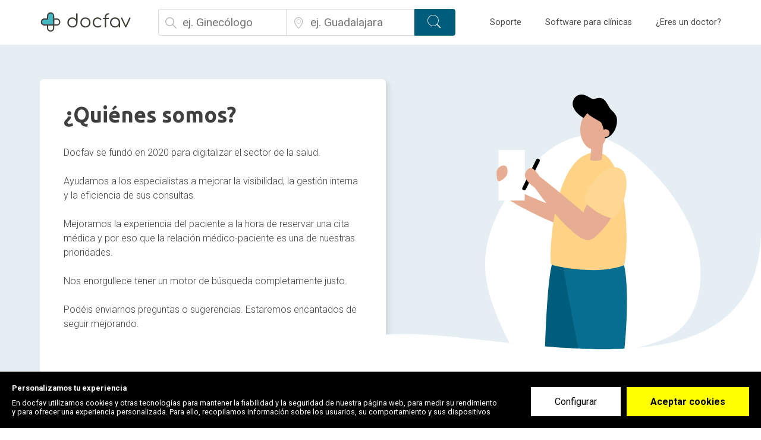

--- FILE ---
content_type: text/html; charset=utf-8
request_url: https://www.docfav.mx/quienes-somos
body_size: 19392
content:
<!DOCTYPE html><html lang="es"><head>
  <meta http-equiv="Content-Type" content="text/html; charset=UTF-8">
  <meta http-equiv="Content-Language" content="es">
  <meta name="application-name" content="Docfav">
  <title>Quienes somos</title>
  <base href="/" id="baseUrl">
  <meta name="viewport" content="width=device-width, initial-scale=1.0, maximum-scale=1.0, user-scalable=0">
  <!-- Google Tag Manager -->


  <script type="d8ba252c9389270d865ec264-text/javascript">setTimeout(function () {(function(w,d,s,l,i){w[l]=w[l]||[];w[l].push({'gtm.start':
          new Date().getTime(),event:'gtm.js'});var f=d.getElementsByTagName(s)[0],
        j=d.createElement(s),dl=l!='dataLayer'?'&l='+l:'';j.defer=true;j.src=
        'https://www.googletagmanager.com/gtm.js?id='+i+dl;f.parentNode.insertBefore(j,f);
      })(window,document,'script','dataLayer','GTM-KVKXD9D');}, 5000)
  </script>
  <!-- End Google Tag Manager -->
  <script type="application/ld+json">{"@context": "http://schema.org","@type": "Organization","name": "Docfav","url": "https://www.docfav.com","logo": "https://www.docfav.com/assets/images/logo.png","sameAs": [  "https://www.facebook.com/docfav",  "https://www.twitter.com/docfav_es"]}</script>

  <link rel="preconnect" href="//maps.googleapis.com">
  <link rel="preconnect" href="//www.google-analytics.com">
  <link rel="preconnect" href="//api.segment.io">
  <link rel="preconnect" href="//cdn.segment.com">
  <link rel="preconnect" href="//stats.g.doubleclick.net">

  <link rel="icon" type="image/x-icon" href="assets/favicons/favicon.ico">

  <link rel="apple-touch-icon" sizes="57x57" href="assets/favicons/apple-icon-57x57.png">
  <link rel="apple-touch-icon" sizes="60x60" href="assets/favicons/apple-icon-60x60.png">
  <link rel="apple-touch-icon" sizes="72x72" href="assets/favicons/apple-icon-72x72.png">
  <link rel="apple-touch-icon" sizes="76x76" href="assets/favicons/apple-icon-76x76.png">
  <link rel="apple-touch-icon" sizes="114x114" href="assets/favicons/apple-icon-114x114.png">
  <link rel="apple-touch-icon" sizes="120x120" href="assets/favicons/apple-icon-120x120.png">
  <link rel="apple-touch-icon" sizes="144x144" href="assets/favicons/apple-icon-144x144.png">
  <link rel="apple-touch-icon" sizes="152x152" href="assets/favicons/apple-icon-152x152.png">
  <link rel="apple-touch-icon" sizes="180x180" href="assets/favicons/apple-icon-180x180.png">
  <link rel="icon" type="image/png" sizes="192x192" href="assets/favicons/android-icon-192x192.png">
  <link rel="icon" type="image/png" sizes="32x32" href="assets/favicons/favicon-32x32.png">
  <link rel="icon" type="image/png" sizes="96x96" href="assets/favicons/favicon-96x96.png">
  <link rel="icon" type="image/png" sizes="16x16" href="assets/favicons/favicon-16x16.png">
  <meta name="msapplication-TileColor" content="#1976d2">
  <meta name="msapplication-TileImage" content="/ms-icon-144x144.png">

<!--  <link rel="preload" href="assets/fonts/iconset/iconset.woff?v=3.0" as="font" crossorigin="anonymous" type="font/woff">-->


<!--  <link rel="preconnect" href="https://api.docfav.com">-->
  <link rel="preconnect" href="https://fonts.googleapis.com">
<!--  <link rel="preconnect" href="https://maps.googleapis.com/maps/api/js">-->
  <link rel="manifest" href="manifest.webmanifest" crossorigin="use-credentials">
  <meta name="theme-color" content="#1976d2">
<style ng-transition="serverApp"></style><style ng-transition="serverApp">.loading-fonts[_ngcontent-sc140]     *{color:rgba(0,0,0,0)!important}</style><style ng-transition="serverApp">.overlay[_ngcontent-sc129]{position:fixed;display:-ms-flexbox;display:flex;-ms-flex-pack:center;justify-content:center;-ms-flex-align:center;align-items:center;width:100%;height:100%;top:0;left:0;background-color:hsla(0,0%,100%,.15);z-index:99999}#loading[_ngcontent-sc129]{display:inline-block;width:1.5rem;height:1.5rem;border-radius:50%;border:2px solid #d0e1d6;border-top-color:#2f64bb;animation:spin 1s ease-in-out infinite;-webkit-animation:spin 1s ease-in-out infinite}@keyframes spin{to{-webkit-transform:rotate(1turn)}}</style><style ng-transition="serverApp">.cookieConsentWrapper .cookieConsent__Button[type=submit]{background:#ff0;font-weight:700}</style><style ng-transition="serverApp">@media screen and (min-width:1023px) and (max-width:1600px){.intro-wrap.internal[_ngcontent-sc176]   .inner-wrap[_ngcontent-sc176]{-ms-flex-align:start!important;align-items:flex-start!important}}.intro-wrap.internal[_ngcontent-sc176]   .about-box[_ngcontent-sc176]{max-width:45.5rem;position:relative;padding:3.125rem;margin-right:5%}@media only screen and (max-width:767.98px){.intro-wrap.internal[_ngcontent-sc176]   .about-box[_ngcontent-sc176]{padding:20px;margin-right:0;min-height:65vh}}.intro-wrap.internal[_ngcontent-sc176]   .about-box[_ngcontent-sc176]:before{content:"";display:block;width:100%;height:170%;background:#fff;position:absolute;top:0;left:0;z-index:0;box-shadow:5px 5px 10px 0 rgba(0,0,0,.1);border-radius:6px}@media (max-aspect-ratio:3/4){.intro-wrap.internal[_ngcontent-sc176]   .about-box[_ngcontent-sc176]:before{height:60vh}}@media only screen and (max-width:767.98px){.intro-wrap.internal[_ngcontent-sc176]   .about-box[_ngcontent-sc176]:before{height:120%}}.intro-wrap.internal[_ngcontent-sc176]   .about-box[_ngcontent-sc176]   .inner-box[_ngcontent-sc176]{position:relative;z-index:2}.intro-wrap.internal[_ngcontent-sc176]   .about-box[_ngcontent-sc176]   .section-headline[_ngcontent-sc176]{text-align:left;margin-bottom:2.5rem}@media only screen and (max-width:767.98px){.intro-wrap.internal[_ngcontent-sc176]   .about-box[_ngcontent-sc176]   .section-headline[_ngcontent-sc176]{margin-bottom:20px}}.intro-wrap.internal[_ngcontent-sc176]   .about-box[_ngcontent-sc176]   .text[_ngcontent-sc176]{font:300 1.25rem/1.7 Inter,Roboto,Arial,sans-serif;color:#404040}@media screen and (max-width:1600px){.intro-wrap.internal[_ngcontent-sc176]   .about-box[_ngcontent-sc176]   .text[_ngcontent-sc176]{line-height:1.4}}@media only screen and (max-width:1360px){.intro-wrap.internal[_ngcontent-sc176]   .about-box[_ngcontent-sc176]   .text[_ngcontent-sc176]{line-height:1.5}}@media only screen and (max-width:767.98px){.intro-wrap.internal[_ngcontent-sc176]   .about-box[_ngcontent-sc176]   .text[_ngcontent-sc176]{font-size:13px;line-height:1.4}}.intro-wrap.internal[_ngcontent-sc176]   .welcome-img[_ngcontent-sc176]{margin-right:3%}@media screen and (max-width:1600px){.intro-wrap.internal[_ngcontent-sc176]   .welcome-img[_ngcontent-sc176]{position:relative;top:2rem}}@media only screen and (max-width:767.98px){.intro-wrap.internal[_ngcontent-sc176]   .welcome-img[_ngcontent-sc176]{display:none}}.intro-wrap.internal[_ngcontent-sc176]   .welcome-img[_ngcontent-sc176]   .image[_ngcontent-sc176]{position:relative}@media only screen and (min-width:768px){.intro-wrap.internal[_ngcontent-sc176]   .welcome-img[_ngcontent-sc176]   .image[_ngcontent-sc176]{width:auto!important;max-width:44vw;max-height:41vw}}@media only screen and (min-width:1260px){.intro-wrap.internal[_ngcontent-sc176]   .welcome-img[_ngcontent-sc176]   .image[_ngcontent-sc176]{height:67vh;max-height:none;max-width:none!important}}@media only screen and (max-width:767.98px){.intro-wrap.internal[_ngcontent-sc176]   .welcome-img[_ngcontent-sc176]   .image[_ngcontent-sc176]{max-width:52vw;bottom:-5%}}.contacts-wrap[_ngcontent-sc176]{width:100%;display:-ms-flexbox;display:flex;-ms-flex-align:start;align-items:flex-start;-ms-flex-pack:justify;justify-content:space-between;padding-top:10rem;max-width:80rem;margin:0 auto;padding-bottom:12.5rem}.contacts-wrap[_ngcontent-sc176]:after, .contacts-wrap[_ngcontent-sc176]:before{content:"";display:table}.contacts-wrap[_ngcontent-sc176]:after{clear:both}@media only screen and (max-width:767.98px){.contacts-wrap[_ngcontent-sc176]{-ms-flex-direction:column;flex-direction:column}}.contacts-wrap[_ngcontent-sc176]   .map-col[_ngcontent-sc176]{max-width:34.125rem}@media only screen and (max-width:767.98px){.contacts-wrap[_ngcontent-sc176]   .map-col[_ngcontent-sc176]{-ms-flex-order:1;order:1}}.contacts-wrap[_ngcontent-sc176]   .text-col[_ngcontent-sc176]{margin-top:30px}@media only screen and (min-width:768px){.contacts-wrap[_ngcontent-sc176]   .text-col[_ngcontent-sc176]{margin-top:1rem}}@media only screen and (max-width:767.98px){.contacts-wrap[_ngcontent-sc176]   .text-col[_ngcontent-sc176]{-ms-flex-order:2;order:2}}.contacts-wrap[_ngcontent-sc176]   .text-col[_ngcontent-sc176]   .section-headline[_ngcontent-sc176]{text-align:left;margin-bottom:1.875rem}.contacts-wrap[_ngcontent-sc176]   .text-col[_ngcontent-sc176]   hr[_ngcontent-sc176]{border-color:rgba(0,0,0,.2);width:12.5rem;margin-bottom:3.75rem;margin-left:0}.contacts-wrap[_ngcontent-sc176]   .contact-box[_ngcontent-sc176]{display:-ms-flexbox;display:flex;margin-bottom:1.5rem}.contacts-wrap[_ngcontent-sc176]   .contact-box[_ngcontent-sc176]   [class*=icon-][_ngcontent-sc176]{font-size:2.25rem;margin-right:1.75rem;position:relative;top:-.25rem}.contacts-wrap[_ngcontent-sc176]   .contact-box[_ngcontent-sc176]   .text[_ngcontent-sc176]{color:#3c3d3c;display:-ms-flexbox;display:flex;-ms-flex-pack:start;justify-content:flex-start;-ms-flex-align:start;align-items:flex-start}.contacts-wrap[_ngcontent-sc176]   .contact-box[_ngcontent-sc176]   .text[_ngcontent-sc176]   span[_ngcontent-sc176]{font-size:1.25rem;line-height:1.3;font-weight:300}.numbers-wrap[_ngcontent-sc176]{width:100%;display:-ms-flexbox;display:flex;-ms-flex-pack:justify;justify-content:space-between;-ms-flex-align:start;align-items:flex-start;background:#fff;padding-top:8.75rem}@media only screen and (max-width:767.98px){.numbers-wrap[_ngcontent-sc176]{-ms-flex-direction:column;flex-direction:column}}.numbers-wrap[_ngcontent-sc176]   .media-col[_ngcontent-sc176]{-ms-flex:0 0 55%;flex:0 0 55%}.numbers-wrap[_ngcontent-sc176]   .media-col[_ngcontent-sc176]   figure[_ngcontent-sc176]{position:relative;left:-10%}@media screen and (min-width:768px) and (max-width:1600px){.numbers-wrap[_ngcontent-sc176]   .media-col[_ngcontent-sc176]   figure[_ngcontent-sc176]{left:0;max-width:41vw}}@media only screen and (max-width:767.98px){.numbers-wrap[_ngcontent-sc176]   .media-col[_ngcontent-sc176]   figure[_ngcontent-sc176]{left:0;margin-bottom:30px}}.numbers-wrap[_ngcontent-sc176]   .media-col[_ngcontent-sc176]   img[_ngcontent-sc176]{max-width:100%;position:relative}.numbers-wrap[_ngcontent-sc176]   .text-col[_ngcontent-sc176]{font-size:1.25rem;font-weight:300}.numbers-wrap[_ngcontent-sc176]   .text-col[_ngcontent-sc176]   .headline[_ngcontent-sc176]{font:500 1.875rem/2.1875rem Inter,Roboto,Arial,sans-serif;color:rgba(0,0,0,.75);margin-bottom:2.5rem}.numbers-wrap[_ngcontent-sc176]   .text-col[_ngcontent-sc176]   .small-headline[_ngcontent-sc176]{font:700 2.1875rem/2.5rem Ubuntu;color:#404040;margin-bottom:2.5rem}@media only screen and (max-width:767.98px){.numbers-wrap[_ngcontent-sc176]   .text-col[_ngcontent-sc176]   .small-headline[_ngcontent-sc176]{font-size:24px}}.numbers-wrap[_ngcontent-sc176]   .text-col[_ngcontent-sc176]   .list[_ngcontent-sc176]{margin:0 0 3.75rem;padding:0 0 0 1.25rem}.numbers-wrap[_ngcontent-sc176]   .text-col[_ngcontent-sc176]   .list[_ngcontent-sc176]   li[_ngcontent-sc176]{list-style:disc;font-size:1.25rem;line-height:1.3;color:#404040;margin-bottom:1.25rem}.numbers-wrap[_ngcontent-sc176]   .text-col[_ngcontent-sc176]   .list[_ngcontent-sc176]   li[_ngcontent-sc176]   strong[_ngcontent-sc176]{font-weight:400}.numbers-wrap[_ngcontent-sc176]   .contact-btn-wrap[_ngcontent-sc176]{display:-ms-flexbox;display:flex;-ms-flex-align:center;align-items:center;-ms-flex-pack:start;justify-content:flex-start}.numbers-wrap[_ngcontent-sc176]   .contact-btn-wrap[_ngcontent-sc176]   .contact-btn[_ngcontent-sc176]{font:500 1.5rem/2.5 Inter,Roboto,Arial,sans-serif;color:#fff;text-align:center;background:#005c7b;padding:0 1.25rem;border-radius:4px}@media only screen and (max-width:767.98px){.numbers-wrap[_ngcontent-sc176]   .contact-btn-wrap[_ngcontent-sc176]   .contact-btn[_ngcontent-sc176]{font-size:16px}}.numbers-wrap[_ngcontent-sc176]   .subscribe-form[_ngcontent-sc176]{display:-ms-flexbox;display:flex;-ms-flex-align:start;align-items:flex-start;max-width:32.875rem;width:100%}.numbers-wrap[_ngcontent-sc176]   .subscribe-form[_ngcontent-sc176]   fieldset[_ngcontent-sc176]{-ms-flex-preferred-size:0;flex-basis:0;-ms-flex-positive:1;flex-grow:1}.numbers-wrap[_ngcontent-sc176]   .subscribe-form[_ngcontent-sc176]   .field[_ngcontent-sc176]{width:100%;padding:.375rem .75rem;height:4rem;border:1px solid #005c7b;font:300 1.25rem/1 Inter,Roboto,Arial,sans-serif;color:rgba(0,0,0,.75);border-radius:4px 0 0 4px}.numbers-wrap[_ngcontent-sc176]   .subscribe-form[_ngcontent-sc176]   .field[_ngcontent-sc176]:active, .numbers-wrap[_ngcontent-sc176]   .subscribe-form[_ngcontent-sc176]   .field[_ngcontent-sc176]:focus{outline:none;box-shadow:none}.numbers-wrap[_ngcontent-sc176]   .subscribe-form[_ngcontent-sc176]   .submit-btn[_ngcontent-sc176]{width:7.375rem;font:500 1.875rem/4rem Inter,Roboto,Arial,sans-serif;color:#fff;text-align:center;background:#005c7b;border-radius:0 4px 4px 0}</style><style ng-transition="serverApp">.section-headline[_ngcontent-sc176]{text-align:center;font:700 2.8125rem/3.125rem Ubuntu;color:#404040;margin-bottom:4rem}@media only screen and (max-width:767.98px){.section-headline[_ngcontent-sc176]{font-size:32px;line-height:1.1;margin-bottom:30px}}.content-wrap[_ngcontent-sc176]{padding:3.125rem}@media only screen and (max-width:767.98px){.content-wrap[_ngcontent-sc176]{padding-left:0;padding-right:0}}.content-wrap[_ngcontent-sc176]   p[_ngcontent-sc176]{font-size:1.25rem;font-weight:300;line-height:2}.intro-wrap[_ngcontent-sc176]{width:100%;min-height:38.875rem;display:-ms-flexbox;display:flex;-ms-flex-pack:center;justify-content:center;-ms-flex-align:start;align-items:flex-start;position:relative}@media only screen and (max-width:767.98px){.intro-wrap.home[_ngcontent-sc176]{padding-bottom:0;min-height:calc(100vh - 60px)}}@media screen and (min-width:768px) and (max-width:960px){.intro-wrap.home[_ngcontent-sc176]{min-height:0}}.intro-wrap.internal[_ngcontent-sc176]{background:#e5eef3;min-height:calc(100vh - 4.8rem);-ms-flex-align:center;align-items:center}@media only screen and (min-width:768px){.intro-wrap.internal[_ngcontent-sc176]{height:200px}}@media only screen and (min-width:768px){.intro-wrap.internal[_ngcontent-sc176]   .site-container[_ngcontent-sc176]{margin:0}}.intro-wrap.internal[_ngcontent-sc176]   .inner-wrap[_ngcontent-sc176]{width:100%;position:relative;display:-ms-flexbox;display:flex;-ms-flex-pack:justify;justify-content:space-between;-ms-flex-align:center;align-items:center;padding-bottom:8vh}@media only screen and (max-width:767.98px){.intro-wrap.internal[_ngcontent-sc176]   .inner-wrap[_ngcontent-sc176]{-ms-flex-direction:column;flex-direction:column}}.intro-wrap.internal[_ngcontent-sc176]:before{content:"";display:block;position:absolute;top:0;left:0;width:100%;height:100%;pointer-events:none}@media only screen and (min-width:1260px){.intro-wrap.internal[_ngcontent-sc176]:before{height:146vh;background:#e5eef3}}.intro-wrap.internal[_ngcontent-sc176]:after{content:"";display:block;position:absolute;top:auto;bottom:0;left:0;width:100%;height:100%;pointer-events:none;background:url(/assets/images/home/internal-landing-bg.png) no-repeat bottom;background-size:100% 55%}@media only screen and (min-width:1260px){.intro-wrap.internal[_ngcontent-sc176]:after{top:0;bottom:auto;height:146vh;background-position:50%;background-size:100% auto}}@media (max-aspect-ratio:3/4){.intro-wrap.internal[_ngcontent-sc176]:after{background-size:100% 76%}}@media only screen and (max-width:767.98px){.intro-wrap.internal[_ngcontent-sc176]:after{background-size:100% 36%}}.intro-wrap.internal[_ngcontent-sc176]   .welcome-box[_ngcontent-sc176]{padding-top:0}@media only screen and (min-width:768px){.intro-wrap.internal[_ngcontent-sc176]   .welcome-box[_ngcontent-sc176]   h1[_ngcontent-sc176]{margin-bottom:6rem}}.intro-wrap.internal[_ngcontent-sc176]   .welcome-box[_ngcontent-sc176]   .text[_ngcontent-sc176]{margin-bottom:2rem}@media only screen and (min-width:768px){.intro-wrap.internal[_ngcontent-sc176]   .welcome-box[_ngcontent-sc176]   .text[_ngcontent-sc176]{margin-bottom:6rem}}.intro-wrap.internal[_ngcontent-sc176]   .welcome-img[_ngcontent-sc176]   img[_ngcontent-sc176]{width:40rem;max-width:100%}.intro-wrap.internal[_ngcontent-sc176]   .signup-link[_ngcontent-sc176]{display:-ms-flexbox;display:flex;-ms-flex-align:center;align-items:center;-ms-flex-pack:center;justify-content:center;width:12.125rem;height:3rem;background:#005c7b;font:400 1.25rem/1 Inter,Roboto,Arial,sans-serif;color:#fff;border-radius:40px;box-shadow:0 0 0 0 rgba(0,0,0,0)}.intro-wrap.internal[_ngcontent-sc176]   .signup-link[_ngcontent-sc176]:active, .intro-wrap.internal[_ngcontent-sc176]   .signup-link[_ngcontent-sc176]:hover{box-shadow:2px 2px 5px rgba(0,0,0,.1)}.intro-wrap.internal[_ngcontent-sc176]   .welcome-box[_ngcontent-sc176]{padding-top:3rem}@media only screen and (max-width:767.98px){.intro-wrap.internal[_ngcontent-sc176]   .welcome-box[_ngcontent-sc176]{display:-ms-flexbox;display:flex;-ms-flex-direction:column;flex-direction:column;-ms-flex-pack:center;justify-content:center;-ms-flex-align:center;align-items:center;text-align:center;margin-bottom:40px;padding-top:0}}.intro-wrap.internal[_ngcontent-sc176]   .welcome-box[_ngcontent-sc176]   h1[_ngcontent-sc176]{font:700 3.25rem/1.1 Ubuntu;color:#404040;margin-bottom:2rem}@media only screen and (max-width:767.98px){.intro-wrap.internal[_ngcontent-sc176]   .welcome-box[_ngcontent-sc176]   h1[_ngcontent-sc176]{font-size:28px}}.intro-wrap.internal[_ngcontent-sc176]   .welcome-box[_ngcontent-sc176]   .text[_ngcontent-sc176]{font-size:1.25rem;color:rgba(0,0,0,.5);font-weight:400;line-height:1.8}@media only screen and (max-width:767.98px){.intro-wrap.internal[_ngcontent-sc176]   .welcome-box[_ngcontent-sc176]   .text[_ngcontent-sc176]{line-height:1.4;font-size:15px}.intro-wrap.internal[_ngcontent-sc176]   .welcome-box[_ngcontent-sc176]   .text[_ngcontent-sc176]   br[_ngcontent-sc176]{display:none}}.intro-wrap[_ngcontent-sc176]   .scroll-down[_ngcontent-sc176]{position:absolute;left:50%;bottom:5.2rem;z-index:2;-ms-transform:translate(-50%);transform:translate(-50%);display:-ms-flexbox;display:flex;-ms-flex-direction:column;flex-direction:column;-ms-flex-align:center;align-items:center}@media only screen and (max-width:1360px){.intro-wrap[_ngcontent-sc176]   .scroll-down[_ngcontent-sc176]{bottom:3.2rem}}.intro-wrap[_ngcontent-sc176]   .scroll-down[_ngcontent-sc176]   span[_ngcontent-sc176]{margin-bottom:1rem;font-size:1.25rem;font-weight:600;color:rgba(0,0,0,.5);font-family:Ubuntu,Inter,Roboto,Arial,sans-serif}.intro-wrap[_ngcontent-sc176]   .scroll-down[_ngcontent-sc176]   img[_ngcontent-sc176]{width:3rem;height:1.05rem}.internal-content-wrapper[_ngcontent-sc176]{position:relative;z-index:2}.internal-content-wrapper[_ngcontent-sc176]:before{content:"";display:block;position:absolute;z-index:0;left:0;top:24vw;width:100%;height:calc(100% - 24vw);background:#fff}.internal-content-wrapper[_ngcontent-sc176] > *[_ngcontent-sc176]{position:relative}.features-wrap[_ngcontent-sc176]{padding:5rem 0}@media only screen and (max-width:767.98px){.features-wrap[_ngcontent-sc176]{padding:40px 0}}.features-wrap[_ngcontent-sc176]   .inner-wrap[_ngcontent-sc176]{position:relative;display:-ms-flexbox;display:flex;-ms-flex-pack:justify;justify-content:space-between;-ms-flex-align:start;align-items:flex-start}.features-wrap[_ngcontent-sc176]   .media-col[_ngcontent-sc176]{-ms-flex-preferred-size:0;flex-basis:0;-ms-flex-positive:1;flex-grow:1;padding-right:5rem}.features-wrap[_ngcontent-sc176]   .media-col[_ngcontent-sc176]   figure[_ngcontent-sc176]{min-height:30rem}@media only screen and (min-width:992px){.features-wrap[_ngcontent-sc176]   .media-col[_ngcontent-sc176]   figure[_ngcontent-sc176]{min-height:44.0625rem}}.features-wrap[_ngcontent-sc176]   .info-col[_ngcontent-sc176]{-ms-flex-preferred-size:27.5rem;flex-basis:27.5rem}@media only screen and (max-width:767.98px){.features-wrap[_ngcontent-sc176]   .info-col[_ngcontent-sc176]{-ms-flex-preferred-size:100%;flex-basis:100%}}.features-wrap[_ngcontent-sc176]   .info-col[_ngcontent-sc176]   .col-headline[_ngcontent-sc176]{font:500 1.875rem/2.1875rem Inter,Roboto,Arial,sans-serif;margin-bottom:2.5rem;color:#404040}@media only screen and (max-width:767.98px){.features-wrap[_ngcontent-sc176]   .info-col[_ngcontent-sc176]   .col-headline[_ngcontent-sc176]{font-size:21px}}.features-wrap[_ngcontent-sc176]   .info-col[_ngcontent-sc176]   .collapse-wrapper[_ngcontent-sc176]   .collapse-panel[_ngcontent-sc176]{margin-bottom:1.875rem}.features-wrap[_ngcontent-sc176]   .info-col[_ngcontent-sc176]   .collapse-wrapper[_ngcontent-sc176]   .collapse-panel[_ngcontent-sc176]   .heading[_ngcontent-sc176]{font-size:1.25rem;font-weight:500;color:#bdbdbd;padding:0;margin-bottom:.875rem;cursor:pointer}.features-wrap[_ngcontent-sc176]   .info-col[_ngcontent-sc176]   .collapse-wrapper[_ngcontent-sc176]   .collapse-panel[_ngcontent-sc176]   .heading.active[_ngcontent-sc176]{color:#404040}.features-wrap[_ngcontent-sc176]   .info-col[_ngcontent-sc176]   .collapse-wrapper[_ngcontent-sc176]   .collapse-panel[_ngcontent-sc176]   .heading[_ngcontent-sc176]:active, .features-wrap[_ngcontent-sc176]   .info-col[_ngcontent-sc176]   .collapse-wrapper[_ngcontent-sc176]   .collapse-panel[_ngcontent-sc176]   .heading[_ngcontent-sc176]:focus, .features-wrap[_ngcontent-sc176]   .info-col[_ngcontent-sc176]   .collapse-wrapper[_ngcontent-sc176]   .collapse-panel[_ngcontent-sc176]   .heading[_ngcontent-sc176]:hover{text-decoration:none;outline:none}.features-wrap[_ngcontent-sc176]   .info-col[_ngcontent-sc176]   .collapse-wrapper[_ngcontent-sc176]   .collapse-panel[_ngcontent-sc176]   .heading[_ngcontent-sc176]:after{content:"";display:inline-block;width:.75rem;height:.75rem;background:url(/assets/images/svg/arrow_down_accordion.svg) no-repeat top;background-size:100% auto;margin-left:.75rem;opacity:.8;-ms-transform:rotate(0deg);transform:rotate(0deg);-ms-transform-origin:center;transform-origin:center;transition:all .2s ease-out}.features-wrap[_ngcontent-sc176]   .info-col[_ngcontent-sc176]   .collapse-wrapper[_ngcontent-sc176]   .collapse-panel[_ngcontent-sc176]   .panel-content[_ngcontent-sc176]{margin-bottom:.625rem}.features-wrap[_ngcontent-sc176]   .info-col[_ngcontent-sc176]   .collapse-wrapper[_ngcontent-sc176]   .collapse-panel[_ngcontent-sc176]   .panel-content[_ngcontent-sc176]   figure[_ngcontent-sc176]{margin-bottom:1.5rem}.features-wrap[_ngcontent-sc176]   .info-col[_ngcontent-sc176]   .collapse-wrapper[_ngcontent-sc176]   .collapse-panel[_ngcontent-sc176]   .panel-content[_ngcontent-sc176]   p[_ngcontent-sc176]{font-size:1.25rem;line-height:2;font-weight:300;color:#404040}.fast-nav-wrap[_ngcontent-sc176]{width:100%;padding:5rem 0 4rem;border-bottom:1px solid #005c7b}@media only screen and (max-width:767.98px){.fast-nav-wrap[_ngcontent-sc176]{padding:40px 0}}.fast-nav-wrap[_ngcontent-sc176]   h4[_ngcontent-sc176]{font:500 1.875rem/2.1875rem Inter,Roboto,Arial,sans-serif;color:rgba(0,0,0,.75);margin-bottom:2.5rem}.fast-nav-wrap[_ngcontent-sc176]   .link-list[_ngcontent-sc176]{display:-ms-flexbox;display:flex}.fast-nav-wrap[_ngcontent-sc176]   .link-list[_ngcontent-sc176]   li[_ngcontent-sc176]{min-width:16.875rem;margin-right:.75rem;background:#e5eef3;padding:0 1.25rem;border-radius:4px}.fast-nav-wrap[_ngcontent-sc176]   .link-list[_ngcontent-sc176]   li[_ngcontent-sc176]   a[_ngcontent-sc176]{display:block;color:rgba(0,0,0,.7);font:500 1.0625rem/3.125rem Inter,Roboto,Arial,sans-serif}.partners-wrap[_ngcontent-sc176]{margin-top:6.875rem;padding:30px 0}@media only screen and (min-width:768px){.partners-wrap[_ngcontent-sc176]{padding:1.875rem 0 5rem}}@media only screen and (max-width:575.98px){.partners-wrap[_ngcontent-sc176]{margin-top:7px}}.partners-wrap[_ngcontent-sc176]   .headline[_ngcontent-sc176]{margin-bottom:3.125rem;font-family:Ubuntu;font-style:normal;font-weight:500;font-size:1.5625rem;text-align:center;color:#bcbcbc}.partners-wrap[_ngcontent-sc176]   .logos[_ngcontent-sc176]{display:-ms-flexbox;display:flex;-ms-flex-pack:center;justify-content:center;-ms-flex-align:center;align-items:center;-ms-flex-wrap:wrap;flex-wrap:wrap}.partners-wrap[_ngcontent-sc176]   .logos[_ngcontent-sc176]   img[_ngcontent-sc176]{max-width:75vw}@media only screen and (max-width:767.98px){.partners-wrap[_ngcontent-sc176]   .logos[_ngcontent-sc176]   img[_ngcontent-sc176]{max-width:90%}}@media only screen and (max-width:575.98px){.partners-wrap[_ngcontent-sc176]   .logos[_ngcontent-sc176]   img[_ngcontent-sc176]{max-width:100%}}.patients-looking-wrap[_ngcontent-sc176]{padding:3.75rem 0 6.25rem}@media only screen and (max-width:767.98px){.patients-looking-wrap[_ngcontent-sc176]{padding-bottom:40px}}.patients-looking-wrap[_ngcontent-sc176]   .section-headline[_ngcontent-sc176]{text-align:left;margin-bottom:.75rem}@media only screen and (max-width:767.98px){.patients-looking-wrap[_ngcontent-sc176]   .section-headline[_ngcontent-sc176]{text-align:center;margin-bottom:30px}}.patients-looking-wrap[_ngcontent-sc176]   .inner-wrap[_ngcontent-sc176]{display:-ms-flexbox;display:flex;-ms-flex-pack:justify;justify-content:space-between;-ms-flex-align:center;align-items:center}@media only screen and (max-width:767.98px){.patients-looking-wrap[_ngcontent-sc176]   .inner-wrap[_ngcontent-sc176]{-ms-flex-direction:column;flex-direction:column;-ms-flex-pack:start;justify-content:flex-start;-ms-flex-align:center;align-items:center}.patients-looking-wrap[_ngcontent-sc176]   .inner-wrap[_ngcontent-sc176]   .text-col[_ngcontent-sc176]{-ms-flex-order:2;order:2}.patients-looking-wrap[_ngcontent-sc176]   .inner-wrap[_ngcontent-sc176]   .media-col[_ngcontent-sc176]{-ms-flex-order:1;order:1;margin-bottom:1.875rem}.patients-looking-wrap[_ngcontent-sc176]   .inner-wrap[_ngcontent-sc176]   .media-col[_ngcontent-sc176]   img[_ngcontent-sc176]{max-width:100%;height:auto!important}}.patients-looking-wrap[_ngcontent-sc176]   .contact-btn-wrap[_ngcontent-sc176]{display:-ms-flexbox;display:flex;-ms-flex-align:center;align-items:center;-ms-flex-pack:start;justify-content:flex-start}.patients-looking-wrap[_ngcontent-sc176]   .contact-btn-wrap[_ngcontent-sc176]   .contact-btn[_ngcontent-sc176]{font:500 1.5rem/2.5 Inter,Roboto,Arial,sans-serif;color:#fff;text-align:center;background:#005c7b;padding:0 1.25rem;border-radius:4px}@media only screen and (max-width:767.98px){.patients-looking-wrap[_ngcontent-sc176]   .contact-btn-wrap[_ngcontent-sc176]   .contact-btn[_ngcontent-sc176]{font-size:16px}}.patients-looking-wrap[_ngcontent-sc176]   .subscribe-form[_ngcontent-sc176]{display:-ms-flexbox;display:flex;-ms-flex-align:start;align-items:flex-start;max-width:32.875rem;width:100%}.patients-looking-wrap[_ngcontent-sc176]   .subscribe-form[_ngcontent-sc176]   fieldset[_ngcontent-sc176]{-ms-flex-preferred-size:0;flex-basis:0;-ms-flex-positive:1;flex-grow:1}.patients-looking-wrap[_ngcontent-sc176]   .subscribe-form[_ngcontent-sc176]   .field[_ngcontent-sc176]{width:100%;padding:.375rem .75rem;height:4rem;border:1px solid #005c7b;font:300 1.25rem/1 Inter,Roboto,Arial,sans-serif;color:rgba(0,0,0,.75);border-radius:4px 0 0 4px}.patients-looking-wrap[_ngcontent-sc176]   .subscribe-form[_ngcontent-sc176]   .field[_ngcontent-sc176]:active, .patients-looking-wrap[_ngcontent-sc176]   .subscribe-form[_ngcontent-sc176]   .field[_ngcontent-sc176]:focus{outline:none;box-shadow:none}.patients-looking-wrap[_ngcontent-sc176]   .subscribe-form[_ngcontent-sc176]   .submit-btn[_ngcontent-sc176]{width:7.375rem;font:500 1.875rem/4rem Inter,Roboto,Arial,sans-serif;color:#fff;text-align:center;background:#005c7b;border-radius:0 4px 4px 0}@media only screen and (max-width:767.98px){.patients-looking-wrap[_ngcontent-sc176]   .subscribe-form[_ngcontent-sc176]   .submit-btn[_ngcontent-sc176]{font-size:22px}}.patients-looking-wrap[_ngcontent-sc176]   .text-col[_ngcontent-sc176]{font-size:1.25rem;font-weight:300}@media screen and (min-width:768px) and (max-width:960px){.patients-looking-wrap[_ngcontent-sc176]   .text-col[_ngcontent-sc176]{margin-top:30px;min-width:50%}}.patients-looking-wrap[_ngcontent-sc176]   .text-col[_ngcontent-sc176]   .headline[_ngcontent-sc176]{font:500 1.875rem/2.1875rem Inter,Roboto,Arial,sans-serif;color:rgba(0,0,0,.75);margin-bottom:2.5rem}@media only screen and (max-width:767.98px){.patients-looking-wrap[_ngcontent-sc176]   .text-col[_ngcontent-sc176]   .headline[_ngcontent-sc176]{font-size:22px;margin-bottom:20px}}.patients-looking-wrap[_ngcontent-sc176]   .text-col[_ngcontent-sc176]   .list[_ngcontent-sc176]{margin:0 0 3.75rem;padding:0 0 0 1.25rem}.patients-looking-wrap[_ngcontent-sc176]   .text-col[_ngcontent-sc176]   .list[_ngcontent-sc176]   li[_ngcontent-sc176]{list-style:disc;font-size:1.5625rem;line-height:1.3;color:rgba(0,0,0,.75);margin-bottom:1.25rem}@media only screen and (max-width:767.98px){.patients-looking-wrap[_ngcontent-sc176]   .text-col[_ngcontent-sc176]   .list[_ngcontent-sc176]   li[_ngcontent-sc176]{font-size:1.25rem}}.patients-looking-wrap[_ngcontent-sc176]   .text-col[_ngcontent-sc176]   .list[_ngcontent-sc176]   li[_ngcontent-sc176]   strong[_ngcontent-sc176]{font-weight:400}.patients-looking-wrap[_ngcontent-sc176]   .media-col[_ngcontent-sc176]   img[_ngcontent-sc176]{width:64.75rem;max-width:100%;position:relative;right:-10%}@media only screen and (max-width:991.98px){.patients-looking-wrap[_ngcontent-sc176]   .media-col[_ngcontent-sc176]   img[_ngcontent-sc176]{width:100%;right:0}}.blue-wrap[_ngcontent-sc176]{margin-top:6.25rem;width:100%;background:#005c7b;padding:2.8125rem 0;font-family:Ubuntu;font-style:normal;font-weight:500;font-size:25px;line-height:29px;text-align:center;border-radius:6px;color:#fff}@media only screen and (max-width:767.98px){.blue-wrap[_ngcontent-sc176]{font-size:20px;padding-left:15px;padding-right:15px}}@media only screen and (max-width:575.98px){.blue-wrap[_ngcontent-sc176]{margin-top:30px}}.blue-wrap[_ngcontent-sc176]   strong[_ngcontent-sc176]{font-weight:500}.blue-wrap[_ngcontent-sc176]   a[_ngcontent-sc176]{color:#fff;text-decoration:underline}.blue-wrap[_ngcontent-sc176]   a[_ngcontent-sc176]:hover{text-decoration:none}@media screen and (max-width:767px){ul.link-list[_ngcontent-sc176]{-ms-flex-wrap:wrap;flex-wrap:wrap;-ms-flex-pack:center;justify-content:center}ul.link-list[_ngcontent-sc176] > li[_ngcontent-sc176]{margin-right:0;margin-bottom:.9375rem}.fast-nav-wrap[_ngcontent-sc176]   .link-list[_ngcontent-sc176]   li[_ngcontent-sc176]{margin-right:0;width:100%;max-width:360px}.search-types-wrap[_ngcontent-sc176]{margin-top:11rem;-ms-flex-wrap:wrap;flex-wrap:wrap;-ms-flex-pack:center;justify-content:center}.search-types-wrap[_ngcontent-sc176] > li[_ngcontent-sc176]{margin-bottom:40px}  .home-page-search{position:absolute;width:100%;left:0;padding:0 15px}  .home-page-search .buttons-group_item,   .home-page-search .buttons-group_item button,   .home-page-search .buttons-group_item input{border-radius:0!important}  .home-page-search .buttons-group_item:nth-child(2){width:calc(100% - 64px)!important}}.specializations-wrap[_ngcontent-sc176]{margin-top:6.0625rem}.specializations-wrap[_ngcontent-sc176]   .specializations-list[_ngcontent-sc176]{display:-ms-flexbox;display:flex;-ms-flex-pack:justify;justify-content:space-between}@media only screen and (max-width:991.98px){.specializations-wrap[_ngcontent-sc176]   .specializations-list[_ngcontent-sc176]{-ms-flex-wrap:wrap;flex-wrap:wrap;margin-top:3.5625rem;-ms-flex-pack:space-evenly;justify-content:space-evenly}.specializations-wrap[_ngcontent-sc176]   .specializations-list[_ngcontent-sc176]   .list-item[_ngcontent-sc176]{width:33%;margin-top:2.5rem}.specializations-wrap[_ngcontent-sc176]   .specializations-list[_ngcontent-sc176]   .list-item[_ngcontent-sc176]   .wrap[_ngcontent-sc176]{margin:auto}}@media only screen and (min-width:992px){.specializations-wrap[_ngcontent-sc176]   .specializations-list[_ngcontent-sc176]   .list-item[_ngcontent-sc176]:last-child{display:none!important}}@media only screen and (max-width:767.98px){.specializations-wrap[_ngcontent-sc176]   .specializations-list[_ngcontent-sc176]   .list-item[_ngcontent-sc176]{width:50%}}@media only screen and (max-width:575.98px){.specializations-wrap[_ngcontent-sc176]   .specializations-list[_ngcontent-sc176]   .list-item[_ngcontent-sc176]{width:33%}}.specializations-wrap[_ngcontent-sc176]   .specializations-list[_ngcontent-sc176]   .list-item[_ngcontent-sc176]   .wrap[_ngcontent-sc176]{color:#404040;display:block;width:15.1875rem;padding:1.25rem 1.5625rem;border-radius:6px;box-shadow:inset 0 0 3px rgba(0,0,0,.25)}.specializations-wrap[_ngcontent-sc176]   .specializations-list[_ngcontent-sc176]   .list-item[_ngcontent-sc176]   .wrap[_ngcontent-sc176]   .name[_ngcontent-sc176]{font-size:1.5rem;font-family:Ubuntu}.specializations-wrap[_ngcontent-sc176]   .specializations-list[_ngcontent-sc176]   .list-item[_ngcontent-sc176]   .wrap[_ngcontent-sc176]   .content[_ngcontent-sc176]{margin-top:15px;display:-ms-flexbox;display:flex}.specializations-wrap[_ngcontent-sc176]   .specializations-list[_ngcontent-sc176]   .list-item[_ngcontent-sc176]   .wrap[_ngcontent-sc176]   .content[_ngcontent-sc176]   .description[_ngcontent-sc176]{font-size:1.125rem;margin-left:1.25rem}.specializations-wrap[_ngcontent-sc176]   .specializations-list[_ngcontent-sc176]   .list-item[_ngcontent-sc176]   .wrap[_ngcontent-sc176]   .content[_ngcontent-sc176]   ._icon[_ngcontent-sc176]{min-width:3.75rem;height:3.75rem;display:-ms-flexbox;display:flex;-ms-flex-align:center;align-items:center;-ms-flex-pack:center;justify-content:center;border-radius:6px}@media only screen and (max-width:575.98px){.specializations-wrap[_ngcontent-sc176]   .specializations-list[_ngcontent-sc176]   .list-item[_ngcontent-sc176]   .wrap[_ngcontent-sc176]{display:-ms-flexbox;display:flex;-ms-flex-direction:column;flex-direction:column;padding:0;border:none;box-shadow:none;width:auto;-ms-flex-align:center;align-items:center}.specializations-wrap[_ngcontent-sc176]   .specializations-list[_ngcontent-sc176]   .list-item[_ngcontent-sc176]   .wrap[_ngcontent-sc176]   .name[_ngcontent-sc176]{-ms-flex-order:1;order:1;margin-top:14px;font-weight:500;font-size:12px;line-height:14px;color:rgba(0,0,0,.5)}.specializations-wrap[_ngcontent-sc176]   .specializations-list[_ngcontent-sc176]   .list-item[_ngcontent-sc176]   .wrap[_ngcontent-sc176]   .content[_ngcontent-sc176]{margin-top:0}.specializations-wrap[_ngcontent-sc176]   .specializations-list[_ngcontent-sc176]   .list-item[_ngcontent-sc176]   .wrap[_ngcontent-sc176]   .description[_ngcontent-sc176]{display:none}}.specializations-wrap[_ngcontent-sc176]   .ver_mas[_ngcontent-sc176]{margin:4.0625rem auto auto;display:block;text-align:center;font-size:1.5rem;color:#bcbcbc;cursor:pointer;font-family:Ubuntu}@media only screen and (max-width:575.98px){.specializations-wrap[_ngcontent-sc176]   .ver_mas[_ngcontent-sc176]{display:none}}.specializations-wrap[_ngcontent-sc176]   .ver_mas[_ngcontent-sc176]   ._arrow-down[_ngcontent-sc176]{display:block}.screenshots[_ngcontent-sc176]{margin-top:4.375rem}@media only screen and (max-width:575.98px){.screenshots[_ngcontent-sc176]{margin-top:48px}}.screenshots[_ngcontent-sc176]   .section-title[_ngcontent-sc176]{color:#005c7b;font-family:Ubuntu;font-style:normal;font-weight:500;font-size:3.5rem}@media only screen and (max-width:575.98px){.screenshots[_ngcontent-sc176]   .section-title[_ngcontent-sc176]{font-size:28px}}.screenshots[_ngcontent-sc176]   .section-content[_ngcontent-sc176]{margin-top:6.875rem;display:-ms-flexbox;display:flex;-ms-flex-pack:justify;justify-content:space-between}@media only screen and (max-width:575.98px){.screenshots[_ngcontent-sc176]   .section-content[_ngcontent-sc176]{margin-top:13px}}.screenshots[_ngcontent-sc176]   .section-content[_ngcontent-sc176]   .tabs[_ngcontent-sc176]   .tab[_ngcontent-sc176]{cursor:pointer;height:10.125rem;border-left:20px solid #005c7b;padding-left:3.125rem;border-radius:6px;color:#404040}@media only screen and (min-width:576px){.screenshots[_ngcontent-sc176]   .section-content[_ngcontent-sc176]   .tabs[_ngcontent-sc176]   .tab[_ngcontent-sc176]:not(.active){opacity:.5}}@media only screen and (max-width:575.98px){.screenshots[_ngcontent-sc176]   .section-content[_ngcontent-sc176]   .tabs[_ngcontent-sc176]   .tab[_ngcontent-sc176]{height:auto;border-left:10px solid #005c7b;padding-left:17px}}.screenshots[_ngcontent-sc176]   .section-content[_ngcontent-sc176]   .tabs[_ngcontent-sc176]   .tab[_ngcontent-sc176] + .tab[_ngcontent-sc176]{margin-top:4.125rem}@media only screen and (max-width:575.98px){.screenshots[_ngcontent-sc176]   .section-content[_ngcontent-sc176]   .tabs[_ngcontent-sc176]   .tab[_ngcontent-sc176] + .tab[_ngcontent-sc176]{margin-top:13px}}.screenshots[_ngcontent-sc176]   .section-content[_ngcontent-sc176]   .tabs[_ngcontent-sc176]   .tab[_ngcontent-sc176]   .tab-title[_ngcontent-sc176]{font-family:Ubuntu;font-style:normal;font-weight:500;font-size:1.5rem}.screenshots[_ngcontent-sc176]   .section-content[_ngcontent-sc176]   .tabs[_ngcontent-sc176]   .tab[_ngcontent-sc176]   .tab-description[_ngcontent-sc176]{font-family:Roboto;font-style:normal;font-weight:300;font-size:1.25rem;width:25.6875rem;margin-top:10px}@media only screen and (max-width:575.98px){.screenshots[_ngcontent-sc176]   .section-content[_ngcontent-sc176]   .tabs[_ngcontent-sc176]   .tab[_ngcontent-sc176]   .tab-description[_ngcontent-sc176]{width:auto}}.screenshots[_ngcontent-sc176]   .screen-wrap[_ngcontent-sc176]{margin-left:1.25rem}@media only screen and (max-width:575.98px){.screenshots[_ngcontent-sc176]   .screen-wrap[_ngcontent-sc176]{display:none}}.screenshots[_ngcontent-sc176]   .screen[_ngcontent-sc176]{position:relative}.screenshots[_ngcontent-sc176]   .screen[_ngcontent-sc176]   .dots[_ngcontent-sc176]{z-index:-1;position:absolute}.screenshots[_ngcontent-sc176]   .screen[_ngcontent-sc176]   .dots[_ngcontent-sc176]:first-child{right:18.5%;top:-62px}.screenshots[_ngcontent-sc176]   .screen[_ngcontent-sc176]   .dots[_ngcontent-sc176]:nth-child(2){left:21.35%;bottom:-86px}.stats[_ngcontent-sc176]{margin-top:9.25rem}@media only screen and (max-width:575.98px){.stats[_ngcontent-sc176]{margin-top:50px}}.stats[_ngcontent-sc176]   h2.seo[_ngcontent-sc176]{font-family:Ubuntu;font-style:normal;font-weight:500;font-size:30px;color:#005c7b;text-align:center}@media only screen and (max-width:575.98px){.stats[_ngcontent-sc176]   h2.seo[_ngcontent-sc176]{text-align:start}}.stats[_ngcontent-sc176]   .content[_ngcontent-sc176]{margin-top:5.3125rem}.stats[_ngcontent-sc176]   .content[_ngcontent-sc176]   .items[_ngcontent-sc176]{display:-ms-flexbox;display:flex;-ms-flex-pack:justify;justify-content:space-between}@media only screen and (max-width:575.98px){.stats[_ngcontent-sc176]   .content[_ngcontent-sc176]   .items[_ngcontent-sc176]   .item[_ngcontent-sc176]{width:100%!important}}.stats[_ngcontent-sc176]   .content[_ngcontent-sc176]   .items[_ngcontent-sc176]   .item[_ngcontent-sc176]   .wrap[_ngcontent-sc176]{text-align:center;border-radius:6px;box-shadow:inset 0 0 3px rgba(0,0,0,.25);width:21.375rem;padding:0 1.5625rem 1.5625rem}.stats[_ngcontent-sc176]   .content[_ngcontent-sc176]   .items[_ngcontent-sc176]   .item[_ngcontent-sc176]   p[_ngcontent-sc176]{font-family:Roboto;font-style:normal;font-weight:300;font-size:1.5625rem;text-align:center;color:#404040;margin-top:.9375rem}@media only screen and (max-width:991.98px){.stats[_ngcontent-sc176]   .content[_ngcontent-sc176]{margin-top:2.8125rem}.stats[_ngcontent-sc176]   .content[_ngcontent-sc176]   .items[_ngcontent-sc176]{-ms-flex-wrap:wrap;flex-wrap:wrap;-ms-flex-pack:space-evenly;justify-content:space-evenly}.stats[_ngcontent-sc176]   .content[_ngcontent-sc176]   .items[_ngcontent-sc176]   .item[_ngcontent-sc176]{margin-top:2.5rem;width:50%}.stats[_ngcontent-sc176]   .content[_ngcontent-sc176]   .items[_ngcontent-sc176]   .item[_ngcontent-sc176]   .wrap[_ngcontent-sc176]{margin:auto}}@media only screen and (max-width:575.98px){.stats[_ngcontent-sc176]   .content[_ngcontent-sc176]{margin-top:0}.stats[_ngcontent-sc176]   .content[_ngcontent-sc176]   .items[_ngcontent-sc176]   .item[_ngcontent-sc176]{margin-top:20px}}.stats[_ngcontent-sc176]   .action[_ngcontent-sc176]{text-align:center}.stats[_ngcontent-sc176]   .action[_ngcontent-sc176]   ._btn[_ngcontent-sc176]{margin:3.1875rem auto auto;background:#ffdc34;border-radius:6px;font-family:Ubuntu;font-style:normal;font-weight:500;font-size:16px;line-height:1px;display:-ms-flexbox;display:flex;-ms-flex-align:center;align-items:center;text-align:center;color:#005c7b;height:2.875rem;width:auto;padding:1.4375rem 2.9375rem}@media only screen and (max-width:575.98px){.stats[_ngcontent-sc176]   .action[_ngcontent-sc176]   ._btn[_ngcontent-sc176]{width:100%;text-align:center;-ms-flex-pack:center;justify-content:center;padding:1.4375rem 0}}.stats[_ngcontent-sc176]   .action[_ngcontent-sc176]   ._btn[_ngcontent-sc176]:hover{text-decoration:underline}.reviews[_ngcontent-sc176]{margin-top:4.5625rem}.reviews[_ngcontent-sc176]   .reviews-list[_ngcontent-sc176]{display:-ms-flexbox;display:flex;-ms-flex-pack:justify;justify-content:space-between}@media only screen and (max-width:991.98px){.reviews[_ngcontent-sc176]   .reviews-list[_ngcontent-sc176]{-ms-flex-wrap:wrap;flex-wrap:wrap;-ms-flex-pack:space-evenly;justify-content:space-evenly;margin-top:2.0625rem}.reviews[_ngcontent-sc176]   .reviews-list[_ngcontent-sc176]   .list-item[_ngcontent-sc176]{width:50%;margin-top:2.5rem}.reviews[_ngcontent-sc176]   .reviews-list[_ngcontent-sc176]   .list-item[_ngcontent-sc176]   .wrap[_ngcontent-sc176]{margin:auto}}@media only screen and (max-width:575.98px){.reviews[_ngcontent-sc176]   .reviews-list[_ngcontent-sc176]   .list-item[_ngcontent-sc176]{width:100%}}.reviews[_ngcontent-sc176]   .reviews-list[_ngcontent-sc176]   .list-item[_ngcontent-sc176]   .wrap[_ngcontent-sc176]{width:21.375rem;box-shadow:inset 0 0 3px rgba(0,0,0,.25);border-radius:6px;padding:1.5625rem 1.875rem}.reviews[_ngcontent-sc176]   .reviews-list[_ngcontent-sc176]   .list-item[_ngcontent-sc176]   .wrap[_ngcontent-sc176]   .review[_ngcontent-sc176]{font-family:Roboto;font-style:normal;font-weight:300;font-size:1.25rem;line-height:150%;color:#404040}.reviews[_ngcontent-sc176]   .reviews-list[_ngcontent-sc176]   .list-item[_ngcontent-sc176]   .wrap[_ngcontent-sc176]   .author[_ngcontent-sc176]{margin-top:.75rem;font-family:Roboto;font-style:normal;font-weight:500;font-size:1.25rem;line-height:23px;display:-ms-flexbox;display:flex;color:#bcbcbc}.reviews[_ngcontent-sc176]   .reviews-list[_ngcontent-sc176]   .list-item[_ngcontent-sc176]   .wrap[_ngcontent-sc176]   .author[_ngcontent-sc176]   ._icon[_ngcontent-sc176]{width:.8125rem;height:.8125rem;background:#65b5c1;display:inline-block;border-radius:100%;position:relative;top:-.25rem;margin-right:.5rem}.reviews[_ngcontent-sc176]   .reviews-list[_ngcontent-sc176]   .list-item[_ngcontent-sc176]   .wrap[_ngcontent-sc176]   .author[_ngcontent-sc176]   ._icon[_ngcontent-sc176] > div[_ngcontent-sc176]{position:absolute;top:40%;left:50%;-ms-transform:translate(-50%,-50%);transform:translate(-50%,-50%)}</style><link rel="preconnect" href="https://www.docfav.mx/api-backend"><style ng-transition="serverApp">[_nghost-sc137]{position:static;width:100%;top:0;display:block;z-index:99}.nav-wrapper[_ngcontent-sc137]{background:#fff;position:relative;z-index:5}.nav-wrapper.bg-blue[_ngcontent-sc137]{background:#005c7b}.nav-wrapper.bg-blue[_ngcontent-sc137]   .nav-right[_ngcontent-sc137]{color:#fff}.nav-wrapper.bg-blue[_ngcontent-sc137]   .button.nav-button.sign-in[_ngcontent-sc137]{border-color:#fff}.auth-nav[_ngcontent-sc137], .button.nav-button[_ngcontent-sc137]{display:-ms-flexbox;display:flex}.button.nav-button[_ngcontent-sc137]{-ms-flex-align:center;align-items:center;-ms-flex-pack:center;justify-content:center;font:300 1.25rem/1 Inter,Roboto,Arial,sans-serif;color:rgba(0,0,0,.5353);width:10.125rem;border-radius:40px}.button.nav-button[_ngcontent-sc137] + .nav-button[_ngcontent-sc137]{margin-left:1.25rem}.button.nav-button.sign-in[_ngcontent-sc137]{line-height:2.375rem;border:1px solid rgba(0,0,0,.5)}.button.nav-button.sign-up[_ngcontent-sc137]{background:rgba(79,154,230,.2);border-color:rgba(0,0,0,0);line-height:2.5rem}.nav-wrapper.no-background[_ngcontent-sc137]{background:rgba(0,0,0,0)}.full-width[_ngcontent-sc137]{width:calc(100% - 30px)}.nav-main[_ngcontent-sc137]{display:-ms-flexbox;display:flex;-ms-flex-pack:justify;justify-content:space-between;-ms-flex-align:center;align-items:center;height:5.875rem;padding:1rem 0;margin:auto;color:#484848;font-size:16px}.nav-main[_ngcontent-sc137]   .dropdown-btn[_ngcontent-sc137], .nav-main[_ngcontent-sc137]   a[_ngcontent-sc137]{color:inherit;text-decoration:none;font:400 1.125rem/3.125rem Inter,Roboto,Arial,sans-serif;white-space:nowrap;cursor:pointer;-moz-user-select:none;-ms-user-select:none;user-select:none}.nav-main[_ngcontent-sc137]   .dropdown-btn.bordered[_ngcontent-sc137], .nav-main[_ngcontent-sc137]   a.bordered[_ngcontent-sc137]{line-height:2.375rem;border:1px solid rgba(0,0,0,.5);border-radius:40px;display:inline-block;padding:0 1.5rem}.nav-main[_ngcontent-sc137]   .nav-left[_ngcontent-sc137]{display:-ms-flexbox;display:flex;-ms-flex-align:center;align-items:center;-ms-flex-pack:start;justify-content:start}.nav-main[_ngcontent-sc137]   .nav-left-item[_ngcontent-sc137]   .button[_ngcontent-sc137]{margin-left:.9375rem}.nav-main[_ngcontent-sc137]   .nav-left[_ngcontent-sc137]   .user[_ngcontent-sc137]   .logo-wrapper[_ngcontent-sc137]{outline:none}.nav-main[_ngcontent-sc137]   .nav-left[_ngcontent-sc137]   .user[_ngcontent-sc137]   .logo[_ngcontent-sc137]{height:2.75rem;width:2.8125rem;margin-right:2.625rem;outline:none}@media only screen and (max-width:991.98px){.nav-main[_ngcontent-sc137]   .nav-left[_ngcontent-sc137]   .user[_ngcontent-sc137]   .logo[_ngcontent-sc137]{margin-right:1rem}}.nav-main[_ngcontent-sc137]   .nav-left[_ngcontent-sc137]   .user[_ngcontent-sc137]   .logo.full[_ngcontent-sc137]{width:12rem;max-height:none}.nav-main[_ngcontent-sc137]   .nav-left[_ngcontent-sc137]   .user[_ngcontent-sc137]   a[_ngcontent-sc137]{display:-ms-flexbox;display:flex;-ms-flex-align:center;align-items:center;margin-right:.9375rem}.nav-main[_ngcontent-sc137]   .nav-left[_ngcontent-sc137]   .user[_ngcontent-sc137]   a[_ngcontent-sc137]   .avatar[_ngcontent-sc137]{width:2.5rem;height:2.5rem;background:#005c7b;border-radius:100%;margin-right:1.25rem}.nav-main[_ngcontent-sc137]   .nav-left[_ngcontent-sc137]     app-search .buttons-group{width:44.625rem}.nav-main[_ngcontent-sc137]   .nav-left[_ngcontent-sc137]     app-search .buttons-group_item:not(:last-child){background:#fff}.nav-main[_ngcontent-sc137]   .nav-left[_ngcontent-sc137]     app-search .mat-error{display:none}.nav-main[_ngcontent-sc137]   .nav-right[_ngcontent-sc137]{display:-ms-flexbox;display:flex;-ms-flex-pack:end;justify-content:flex-end;-ms-flex-align:center;align-items:center}.nav-main[_ngcontent-sc137]   .nav-right-item[_ngcontent-sc137]{position:relative;margin-left:3.125rem}.nav-main[_ngcontent-sc137]   .nav-right-item[_ngcontent-sc137]   span.dropdown-btn[_ngcontent-sc137]{text-decoration:none}.nav-main[_ngcontent-sc137]   .nav-right-item[_ngcontent-sc137]   span.dropdown-btn[_ngcontent-sc137]:hover{text-decoration:underline}.nav-main[_ngcontent-sc137]   .nav-right[_ngcontent-sc137]   .dropdown-list[_ngcontent-sc137]{margin-left:0;margin-right:0;position:absolute;z-index:99;background:#fff;border:1px solid rgba(0,0,0,.1);padding:1.25rem;width:auto;min-width:15.625rem;left:50%!important;-ms-transform:translate(-50%,1.875rem);transform:translate(-50%,1.875rem);border-radius:.375rem;box-shadow:0 2px 10px 0 rgba(0,0,0,.1)}.nav-main[_ngcontent-sc137]   .nav-right[_ngcontent-sc137]   .dropdown-list.items-center[_ngcontent-sc137]   .link[_ngcontent-sc137]{-ms-flex-pack:center;justify-content:center;text-align:center}.nav-main[_ngcontent-sc137]   .nav-right[_ngcontent-sc137]   .dropdown-list.hidden[_ngcontent-sc137]{display:none!important}.nav-main[_ngcontent-sc137]   .nav-right[_ngcontent-sc137]   .dropdown-list[_ngcontent-sc137]   .link[_ngcontent-sc137]{margin:0 .625rem}.nav-main[_ngcontent-sc137]   .nav-right[_ngcontent-sc137]   .dropdown-list[_ngcontent-sc137]:before{content:"";display:block;position:absolute;z-index:2;top:-.75rem;left:50%;margin-left:-.9375rem;width:0;height:0;border-color:rgba(0,0,0,0) rgba(0,0,0,0) #fff;border-style:solid;border-width:0 .9375rem .875rem}.nav-main[_ngcontent-sc137]   .nav-right[_ngcontent-sc137]   .dropdown-list[_ngcontent-sc137]:after{content:"";display:block;position:absolute;z-index:1;top:-.875rem;left:50%;margin-left:-1rem;width:0;height:0;border-color:rgba(0,0,0,0) rgba(0,0,0,0) rgba(0,0,0,.1);border-style:solid;border-width:0 1rem 1rem}.nav-main[_ngcontent-sc137]   .nav-right[_ngcontent-sc137]   .dropdown-list[_ngcontent-sc137]   li[_ngcontent-sc137]{margin:0;min-height:2.125rem;display:block;list-style-image:url([data-uri])}.nav-main[_ngcontent-sc137]   .nav-right[_ngcontent-sc137]   .dropdown-list[_ngcontent-sc137]   li[_ngcontent-sc137]   a[_ngcontent-sc137]{font:400 1.125rem/1.4 Inter,Roboto,Arial,sans-serif;color:#484848;display:-ms-flexbox;display:flex;-ms-flex-align:center;align-items:center;padding:0}.nav-main[_ngcontent-sc137]   .nav-right[_ngcontent-sc137]   .dropdown-list[_ngcontent-sc137]   li[_ngcontent-sc137]   a[_ngcontent-sc137]   img[_ngcontent-sc137]{margin-right:1rem;width:1.875rem}.nav-main[_ngcontent-sc137]   .nav-right[_ngcontent-sc137]   .dropdown-list[_ngcontent-sc137]   li[_ngcontent-sc137]   a[_ngcontent-sc137]:active, .nav-main[_ngcontent-sc137]   .nav-right[_ngcontent-sc137]   .dropdown-list[_ngcontent-sc137]   li[_ngcontent-sc137]   a[_ngcontent-sc137]:focus, .nav-main[_ngcontent-sc137]   .nav-right[_ngcontent-sc137]   .dropdown-list[_ngcontent-sc137]   li[_ngcontent-sc137]   a[_ngcontent-sc137]:hover{background:rgba(0,0,0,0)}.nav-main[_ngcontent-sc137]   .nav-right[_ngcontent-sc137]   .dropdown-list[_ngcontent-sc137]   li[_ngcontent-sc137]   a.active[_ngcontent-sc137]{background:rgba(0,0,0,0);font-weight:400}.home-page-nav[_ngcontent-sc137]   .nav-main[_ngcontent-sc137]{height:5rem}.nav-toggle[_ngcontent-sc137]{cursor:pointer;display:none;color:#403e37;position:absolute;right:.9375rem;font-size:3.1875rem;top:.625rem}.nav-toggle-active[_ngcontent-sc137]{color:#005c7b}.nav-toggle[_ngcontent-sc137]   mat-icon[_ngcontent-sc137]{transition:none}.nav-toggle[_ngcontent-sc137]:hover{color:#005c7b}.nav-dropdown[_ngcontent-sc137]{display:none;background:rgba(64,62,55,.9)}.nav-dropdown-visible[_ngcontent-sc137]{display:block}.nav-dropdown[_ngcontent-sc137]   ul[_ngcontent-sc137]{text-align:end;padding:.9375rem 0}.nav-dropdown[_ngcontent-sc137]   ul[_ngcontent-sc137]   li[_ngcontent-sc137]{padding:.9375rem 0;text-align:center;color:#eae6da}.nav-dropdown[_ngcontent-sc137]   ul[_ngcontent-sc137]   li[_ngcontent-sc137]   .button[_ngcontent-sc137]{color:#eae6da;border-color:#eae6da}@media screen and (min-width:1201px){.nav-dropdown[_ngcontent-sc137]{display:none!important}}@media screen and (max-width:1200px){.nav-toggle[_ngcontent-sc137]{display:block}.hide-on-laptop.hide-on-laptop.hide-on-laptop[_ngcontent-sc137], .home-page-nav[_ngcontent-sc137]   .nav-toggle[_ngcontent-sc137]{display:none}.home-page-nav[_ngcontent-sc137]   .hide-on-laptop.hide-on-laptop.hide-on-laptop[_ngcontent-sc137]{display:block}}@media screen and (max-width:1200px){[_nghost-sc137]{width:100%}.nav-search[_ngcontent-sc137]     .buttons-group.buttons-group.buttons-group.buttons-group{width:28.4375rem}.nav-search[_ngcontent-sc137]     .buttons-group.buttons-group.buttons-group.buttons-group .buttons-group_item:first-child{min-width:auto}._container[_ngcontent-sc137]{width:calc(100% - 30px)}.nav-main[_ngcontent-sc137]   .nav-left[_ngcontent-sc137]   .user[_ngcontent-sc137]   a[_ngcontent-sc137]{margin-right:.9375rem}.nav-main[_ngcontent-sc137]   .nav-right-item[_ngcontent-sc137]{margin-left:1.875rem}}.modal-header[_ngcontent-sc137]{-ms-flex-pack:end;justify-content:flex-end}@media screen and (max-width:767px){[_nghost-sc137]{display:none}}</style><style ng-transition="serverApp">[_nghost-sc138]{display:none}.mobile-header-wrap[_ngcontent-sc138]{position:fixed;top:0;left:50%;-ms-transform:translateX(-50%);transform:translateX(-50%);width:100%;height:62px;z-index:999;padding:1.125rem 15px;border-bottom:1px solid #e5e5e5;background:#fff}@media only screen and (max-width:767.98px){.mobile-header-wrap.abs-pos[_ngcontent-sc138]{position:absolute}}.mobile-header-wrap.bg-blue[_ngcontent-sc138]{background:#005c7b}.mobile-header-wrap.bg-blue[_ngcontent-sc138]   .burger-button.active[_ngcontent-sc138]   .line[_ngcontent-sc138], .mobile-header-wrap.bg-blue[_ngcontent-sc138]   .burger-button[_ngcontent-sc138]   .line[_ngcontent-sc138]{background:#fff}.mobile-header-wrap.bg-blue[_ngcontent-sc138]   .burger-button.active[_ngcontent-sc138] + .logo[_ngcontent-sc138]{position:relative;z-index:1002}.nav-mobile-background[_ngcontent-sc138]{background:rgba(245,245,237,.6);position:absolute;top:0;height:70px;width:100%;z-index:-1}.mobile-search-btn[_ngcontent-sc138]{float:right;margin-right:20px;background:hsla(0,0%,100%,.25);border-radius:4px;width:40px;height:32px;display:-ms-inline-flexbox;display:inline-flex;-ms-flex-pack:center;justify-content:center;-ms-flex-align:center;align-items:center;font-size:16px;color:#fff}.burger-button[_ngcontent-sc138]{display:block;float:right;position:relative;z-index:9999;padding:0;width:24px;height:18px;vertical-align:middle;bottom:-9px;left:-1px;-ms-transform:rotate(0deg);transform:rotate(0deg);cursor:pointer;transition:all .5s ease-out}@media only screen and (min-width:768px){.burger-button[_ngcontent-sc138]{display:none}}.burger-button[_ngcontent-sc138]   .line[_ngcontent-sc138]{display:block;position:absolute;height:2px;width:100%;background:#404040;opacity:1;left:0;-ms-transform:rotate(0deg);transform:rotate(0deg);transition:all .25s ease-out}.burger-button[_ngcontent-sc138]   .line.first[_ngcontent-sc138]{top:0}.burger-button[_ngcontent-sc138]   .line.second[_ngcontent-sc138], .burger-button[_ngcontent-sc138]   .line.third[_ngcontent-sc138]{top:6px}.burger-button[_ngcontent-sc138]   .line.fourth[_ngcontent-sc138]{top:12px}.burger-button.active[_ngcontent-sc138]   .line.first[_ngcontent-sc138]{top:12px;width:0;left:50%}.burger-button.active[_ngcontent-sc138]   .line.second[_ngcontent-sc138]{-ms-transform:rotate(45deg);transform:rotate(45deg)}.burger-button.active[_ngcontent-sc138]   .line.third[_ngcontent-sc138]{-ms-transform:rotate(-45deg);transform:rotate(-45deg)}.burger-button.active[_ngcontent-sc138]   .line.fourth[_ngcontent-sc138]{top:12px;width:0;left:50%}.logo[_ngcontent-sc138]   img[_ngcontent-sc138]{float:left;height:2.5rem}.nav-wrapper[_ngcontent-sc138]{display:-ms-flexbox;display:flex;-ms-flex-direction:column;flex-direction:column;-ms-flex-align:center;align-items:center;-ms-flex-pack:start;justify-content:flex-start;opacity:0;position:fixed;height:100vh;width:100%;padding-top:110px;background:#005c7b;top:0;left:0;z-index:-1;pointer-events:none;transition:all .35s ease-in-out}.nav-wrapper.show[_ngcontent-sc138]{opacity:1;pointer-events:auto;z-index:1000}._container[_ngcontent-sc138]{padding:15px}.nav-mobile[_ngcontent-sc138]   *[_ngcontent-sc138]{color:hsla(0,0%,100%,.95)}.nav-mobile-header[_ngcontent-sc138]{display:-ms-flexbox;display:flex}.nav-mobile-content[_ngcontent-sc138]{margin-top:50px}.nav-mobile-content[_ngcontent-sc138]   .nav-items[_ngcontent-sc138]{list-style:none;padding:0;margin:0;text-align:center;font:300 1.25rem/1 Ubuntu,Inter,Roboto,Arial,sans-serif;color:rgba(0,0,0,.75)}.nav-mobile-content[_ngcontent-sc138]   .nav-items[_ngcontent-sc138]   .nav-item[_ngcontent-sc138]{margin:0 0 20px;font-weight:400}.nav-mobile-content[_ngcontent-sc138]   .nav-items[_ngcontent-sc138]   .nav-item[_ngcontent-sc138]   .bordered[_ngcontent-sc138]{display:-ms-flexbox;display:flex;-ms-flex-align:center;align-items:center;-ms-flex-pack:center;justify-content:center;min-width:10rem;padding-left:1.25rem;padding-right:1.25rem;border-radius:40px;line-height:2.375rem;border:1px solid hsla(0,0%,100%,.5)}.nav-mobile-content[_ngcontent-sc138]   .nav-items[_ngcontent-sc138]   .nav-item[_ngcontent-sc138]   .dropdown-button[_ngcontent-sc138]{-ms-flex-pack:center;justify-content:center}.nav-mobile-content[_ngcontent-sc138]   .nav-items[_ngcontent-sc138]   .nav-item[_ngcontent-sc138]     .dropdown-content{margin-top:20px;padding:1rem 2rem;border:1px solid hsla(0,0%,100%,.25);border-radius:0}.nav-mobile-content[_ngcontent-sc138]   .nav-items[_ngcontent-sc138]   .nav-item[_ngcontent-sc138]     .dropdown-content a{display:block;margin:0}.nav-mobile-content[_ngcontent-sc138]   .nav-items[_ngcontent-sc138]   .nav-item[_ngcontent-sc138]     .dropdown-content a+a{margin-top:1.25rem}.nav-mobile-content[_ngcontent-sc138]   .nav-items[_ngcontent-sc138]   .nav-item[_ngcontent-sc138]   a[_ngcontent-sc138], .nav-mobile-content[_ngcontent-sc138]   .nav-items[_ngcontent-sc138]   .nav-item[_ngcontent-sc138]   button[_ngcontent-sc138], .nav-mobile-content[_ngcontent-sc138]   .nav-items[_ngcontent-sc138]   .nav-item[_ngcontent-sc138]   p[_ngcontent-sc138], .nav-mobile-content[_ngcontent-sc138]   .nav-items[_ngcontent-sc138]   .nav-item[_ngcontent-sc138]   span[_ngcontent-sc138]{text-decoration:none;color:hsla(0,0%,100%,.95)}.avatar[_ngcontent-sc138]{width:40px;height:40px;background:#005c7b;border-radius:100%;margin-right:20px}  .search-modal .modal-dialog{margin:0;max-width:none}  .search-modal .modal-content{background:#005c7b!important;border:0;min-height:100vh}  .search-modal .modal-header{-ms-flex-pack:justify;justify-content:space-between;-ms-flex-align:center;align-items:center;border-bottom-color:hsla(0,0%,100%,.25);padding:17px 1.875rem}  .search-modal .modal-header .title{font-size:1.5rem;font-weight:400;color:hsla(0,0%,100%,.95);line-height:2.1875rem}  .search-modal .modal-header .close-btn{font-size:2rem;font-weight:500;color:hsla(0,0%,100%,.95);position:absolute;top:14px;right:1.25rem;z-index:2}  .search-modal .modal-body{padding-left:1.875rem;padding-right:1.875rem}  .nav-mobile-search{height:260px}  .nav-mobile-search form{margin:30px auto 0}  .nav-mobile-search .buttons-group.buttons-group.buttons-group.buttons-group{width:100%;-ms-flex-wrap:wrap;flex-wrap:wrap;-ms-flex-pack:center;justify-content:center}  .nav-mobile-search .buttons-group.buttons-group.buttons-group.buttons-group .buttons-group_item{margin:0 0 10px}  .nav-mobile-search .buttons-group.buttons-group.buttons-group.buttons-group .buttons-group_item:first-child{min-width:auto}  .nav-mobile-search .buttons-group.buttons-group.buttons-group.buttons-group .buttons-group_item:last-child{width:100%;min-width:100%;margin-top:10px}  .nav-mobile-search .buttons-group.buttons-group.buttons-group.buttons-group .buttons-group_item .mat-form-field-appearance-legacy .mat-form-field-wrapper{padding-bottom:2em}  .nav-mobile-search .buttons-group.buttons-group.buttons-group.buttons-group .buttons-group_item .mat-form-field-appearance-legacy .mat-form-field-underline{background-color:rgba(0,0,0,.42)}  .nav-mobile-search .buttons-group.buttons-group.buttons-group.buttons-group .buttons-group_item .mat-form-field-label{margin-left:22px}  .nav-mobile-search .buttons-group.buttons-group.buttons-group.buttons-group .buttons-group_item{border:1px solid hsla(0,0%,100%,.75);background:rgba(0,0,0,0)}  .nav-mobile-search .buttons-group.buttons-group.buttons-group.buttons-group .buttons-group_item .dropdown-input{background:hsla(0,0%,100%,.25);color:#fff}  .nav-mobile-search .buttons-group.buttons-group.buttons-group.buttons-group .buttons-group_item ::-webkit-input-placeholder{color:hsla(0,0%,100%,.5)!important;font-weight:400}  .nav-mobile-search .buttons-group.buttons-group.buttons-group.buttons-group .buttons-group_item :-moz-placeholder,   .nav-mobile-search .buttons-group.buttons-group.buttons-group.buttons-group .buttons-group_item ::-moz-placeholder{color:hsla(0,0%,100%,.5)!important;font-weight:400}  .nav-mobile-search .buttons-group.buttons-group.buttons-group.buttons-group .buttons-group_item :-ms-input-placeholder{color:hsla(0,0%,100%,.5)!important;font-weight:400!important}  .nav-mobile-search .buttons-group.buttons-group.buttons-group.buttons-group .buttons-group_item:last-child{background:#44b7c3;border-color:#44b7c3}@media screen and (max-width:767px){[_nghost-sc138]{display:block}.nav-mobile-background[_ngcontent-sc138]{background:#f6fafe}}</style><style ng-transition="serverApp">.dropdown-panel.shown[_ngcontent-sc136]{display:block}.dropdown-panel.hidden[_ngcontent-sc136]{display:none}</style><style ng-transition="serverApp">.landing-footer[_ngcontent-sc139]{padding:0 0 2.8125rem;background:#005c7b}@media only screen and (max-width:575.98px){.landing-footer[_ngcontent-sc139]{margin-top:0}}.landing-footer[_ngcontent-sc139]   .footer-wrap[_ngcontent-sc139]{display:-ms-flexbox;display:flex;-ms-flex-pack:justify;justify-content:space-between}@media only screen and (max-width:767.98px){.landing-footer[_ngcontent-sc139]   .footer-wrap[_ngcontent-sc139]{-ms-flex-wrap:wrap;flex-wrap:wrap;-ms-flex-pack:center;justify-content:center}}.landing-footer[_ngcontent-sc139]   .docfav[_ngcontent-sc139]{margin-left:3.125rem;margin-top:2.8125rem;color:#fff;font-size:1.25rem}@media only screen and (max-width:575.98px){.landing-footer[_ngcontent-sc139]   .docfav[_ngcontent-sc139]{margin-top:0}}.landing-footer[_ngcontent-sc139]   .docfav.mobile[_ngcontent-sc139]{margin-top:15px;width:100%}.landing-footer[_ngcontent-sc139]   .docfav.mobile[_ngcontent-sc139]   ._btn[_ngcontent-sc139]{width:100%}@media only screen and (max-width:767.98px){.landing-footer[_ngcontent-sc139]   .docfav[_ngcontent-sc139]{margin-left:0;text-align:center}.landing-footer[_ngcontent-sc139]   .docfav[_ngcontent-sc139]   .social-links[_ngcontent-sc139]{-ms-flex-pack:center;justify-content:center}}.landing-footer[_ngcontent-sc139]   .docfav[_ngcontent-sc139] > div[_ngcontent-sc139] + div[_ngcontent-sc139]{margin-top:1.375rem}.landing-footer[_ngcontent-sc139]   .docfav[_ngcontent-sc139]   .social-links[_ngcontent-sc139]{display:-ms-flexbox;display:flex}.landing-footer[_ngcontent-sc139]   .docfav[_ngcontent-sc139]   .social-links[_ngcontent-sc139]   a[_ngcontent-sc139]{color:#fff;border-radius:100%;display:-ms-flexbox;display:flex;-ms-flex-pack:center;justify-content:center;-ms-flex-align:center;align-items:center;text-align:center;width:2.1875rem;height:2.1875rem}.landing-footer[_ngcontent-sc139]   .docfav[_ngcontent-sc139]   .social-links[_ngcontent-sc139]   a[_ngcontent-sc139] + a[_ngcontent-sc139]{margin-left:1.25rem}.landing-footer[_ngcontent-sc139]   .docfav[_ngcontent-sc139]   ._btn[_ngcontent-sc139]{border-radius:6px;color:#ffdc34;border:1px solid #ffdc34;font-size:1rem;font-weight:500;font-family:Ubuntu;padding:.625rem .9375rem;margin-top:.4375rem}.landing-footer[_ngcontent-sc139]   .footer-cols[_ngcontent-sc139]{display:-ms-flexbox;display:flex;-ms-flex-pack:justify;justify-content:space-between;width:66.6875rem}.landing-footer[_ngcontent-sc139]   .footer-cols[_ngcontent-sc139]   .footer-col[_ngcontent-sc139]{margin-top:2.8125rem}@media only screen and (max-width:575.98px){.landing-footer[_ngcontent-sc139]   .footer-cols[_ngcontent-sc139]{display:none}}.landing-footer[_ngcontent-sc139]   .footer-cols[_ngcontent-sc139]   .col-title[_ngcontent-sc139]{color:#ffdc34;font-size:1.4375rem;font-family:Ubuntu;font-weight:500}.landing-footer[_ngcontent-sc139]   .footer-cols[_ngcontent-sc139]   .col-dropdown-toggle[_ngcontent-sc139]{display:-ms-flexbox;display:flex;-ms-flex-align:center;align-items:center}.landing-footer[_ngcontent-sc139]   .footer-cols[_ngcontent-sc139]   .col-dropdown-toggle.open[_ngcontent-sc139]:after{-ms-transform:rotate(180deg);transform:rotate(180deg)}.landing-footer[_ngcontent-sc139]   .footer-cols[_ngcontent-sc139]   .col-dropdown-toggle[_ngcontent-sc139]:after{transition:.2s;content:"";background-image:url(shape_\ dropdown.7ee30eb1bc24fb4c3e28.svg);width:9px;height:5px;display:block;margin-left:20px;margin-top:2px}.landing-footer[_ngcontent-sc139]   .footer-cols[_ngcontent-sc139]   .footer-links[_ngcontent-sc139]{margin-top:1.25rem}.landing-footer[_ngcontent-sc139]   .footer-cols[_ngcontent-sc139]   .footer-links[_ngcontent-sc139]   .footer-link[_ngcontent-sc139] + .footer-link[_ngcontent-sc139]{margin-top:.9375rem}.landing-footer[_ngcontent-sc139]   .footer-cols[_ngcontent-sc139]   .footer-links[_ngcontent-sc139]   .footer-link[_ngcontent-sc139]   a[_ngcontent-sc139]{color:#fff;font-size:1.25rem}.landing-footer[_ngcontent-sc139]   .footer-cols[_ngcontent-sc139]   .footer-links[_ngcontent-sc139]   .footer-link[_ngcontent-sc139]   a[_ngcontent-sc139]:hover{text-decoration:underline}.landing-footer[_ngcontent-sc139]   .footer-cols-mobile[_ngcontent-sc139]{display:none}@media only screen and (max-width:575.98px){.landing-footer[_ngcontent-sc139]   .footer-cols-mobile[_ngcontent-sc139]{display:-ms-flexbox;display:flex;-ms-flex-wrap:wrap;flex-wrap:wrap;-ms-flex-pack:start;justify-content:start}.landing-footer[_ngcontent-sc139]   .footer-cols-mobile[_ngcontent-sc139]   .col-title[_ngcontent-sc139]{font-family:Ubuntu;font-weight:500;font-size:18px;color:#fff}.landing-footer[_ngcontent-sc139]   .footer-cols-mobile[_ngcontent-sc139]   .footer-col[_ngcontent-sc139]{width:100%;margin-top:16px}}</style><style ng-transition="serverApp">.dropdown-toggle.hidden[_ngcontent-sc135]{opacity:0;z-index:-1}.results-container[_ngcontent-sc135], .text-placeholder[_ngcontent-sc135]{position:absolute;left:0}.results-container[_ngcontent-sc135]{overflow-y:auto;overflow-x:hidden;z-index:1;height:auto;max-height:18.75rem;max-width:none;background:#fff;top:3.625rem;width:100%;padding:0;box-shadow:1px 10px 12px 0 rgba(0,0,0,.1)}.results-container.hidden[_ngcontent-sc135]{display:none}.results-list-item[_ngcontent-sc135]{padding:.625rem 1.5rem;display:-ms-flexbox;display:flex;-ms-flex-align:center;align-items:center;cursor:pointer;font-size:1rem}  .bg-blue .highlighting{background:#005c7b}  .highlighting{background:#005c7b;color:#fff;border-radius:3px;padding:0 1px}  .option-icon{max-width:3rem;max-height:3rem;min-width:3rem;display:inline-block;margin-right:.3125rem;padding:0;box-sizing:border-box}  .option-icon img{max-height:2.375rem;max-width:100%;box-sizing:border-box;float:left;background:hsla(0,0%,100%,.9803921568627451);border-radius:2px}  .mat-option-text.mat-option-text{display:-ms-flexbox;display:flex;-ms-flex-align:center;align-items:center}  .mat-error{color:#e57373}  .mat-form-field.mat-form-field-invalid .mat-form-field-ripple,   .mat-form-field.mat-form-field-invalid .mat-form-field-ripple.mat-accent{background-color:#e57373;height:2px!important}  .mat-autocomplete-panel{margin-top:.9375rem}  .mat-autocomplete-panel .mat-option .highlighting{background:#eae6da;border-radius:3px;padding:0 1px}  .mat-autocomplete-panel .mat-option .mat-icon{margin-right:.625rem;height:1.75rem;-ms-flex-negative:0;flex-shrink:0}  .mat-autocomplete-panel .icon_pin{display:inline-block;margin-right:.625rem;width:.75rem;height:1rem;background-size:contain;position:relative;top:1px}  .mat-autocomplete-panel-above .mat-autocomplete-panel,   .mat-autocomplete-panel.navigation-search-panel{margin-top:0}  .mat-option{border-bottom:1px solid #eae6da}.buttons-group[_ngcontent-sc135]{-ms-flex-pack:start;justify-content:flex-start;height:3.75rem}.buttons-group[_ngcontent-sc135], .buttons-group[_ngcontent-sc135]   .search-btn[_ngcontent-sc135]{display:-ms-flexbox;display:flex;-ms-flex-align:center;align-items:center}.buttons-group[_ngcontent-sc135]   .search-btn[_ngcontent-sc135]{color:#fff;-ms-flex-pack:space-evenly;justify-content:space-evenly;font-size:.875rem;box-sizing:border-box}.buttons-group[_ngcontent-sc135]   .search-btn[_ngcontent-sc135]   .lupe[_ngcontent-sc135]{margin:0}.buttons-group_item[_ngcontent-sc135]{font-size:1.5rem;height:100%;width:100%;border:1px solid rgba(0,0,0,.15);position:relative}.buttons-group_item[_ngcontent-sc135]   .dropdown-input[_ngcontent-sc135]{width:100%;height:100%;box-sizing:border-box;font-size:1.5rem;color:rgba(0,0,0,.75);border:none;padding:0 3rem 0 3.125rem}@media screen and (min-width:768px) and (max-width:890px){.buttons-group_item[_ngcontent-sc135]   .dropdown-input[_ngcontent-sc135]{padding:0 1rem}}.buttons-group_item[_ngcontent-sc135]   .dropdown-input.ng-invalid[_ngcontent-sc135]{box-shadow:0 0 0 1px #c34444}.buttons-group_item[_ngcontent-sc135]:first-child{margin-right:-1px;min-width:22.5rem}.buttons-group_item[_ngcontent-sc135]{border-radius:0}.buttons-group_item[_ngcontent-sc135]   input[_ngcontent-sc135]{padding:0 1.25rem;border-radius:0;border:1px solid #005c7b}.buttons-group_item[_ngcontent-sc135]:first-child{border-radius:4px 0 0 4px}.buttons-group_item[_ngcontent-sc135]:first-child   input[_ngcontent-sc135]{border-radius:4px 0 0 4px}.buttons-group_item[_ngcontent-sc135]:last-child{border-radius:0 4px 4px 0}.buttons-group_item[_ngcontent-sc135]:last-child   input[_ngcontent-sc135]{border-radius:0 4px 4px 0}.buttons-group[_ngcontent-sc135]   .buttons-group_item[_ngcontent-sc135]   .item-icon[_ngcontent-sc135]{position:absolute;font-size:1.5rem;color:#bcbcbc;top:50%;left:.8125rem;-ms-transform:translateY(-50%);transform:translateY(-50%)}.buttons-group[_ngcontent-sc135]   .buttons-group_item[_ngcontent-sc135]   input[_ngcontent-sc135]::-webkit-input-placeholder{color:#777!important;font-weight:400}.buttons-group[_ngcontent-sc135]   .buttons-group_item[_ngcontent-sc135]   input[_ngcontent-sc135]:-moz-placeholder, .buttons-group[_ngcontent-sc135]   .buttons-group_item[_ngcontent-sc135]   input[_ngcontent-sc135]::-moz-placeholder{color:#777!important;font-weight:400}.buttons-group[_ngcontent-sc135]   .buttons-group_item[_ngcontent-sc135]   input[_ngcontent-sc135]:-ms-input-placeholder{color:#777!important;font-weight:400!important}.buttons-group[_ngcontent-sc135]   .buttons-group_item[_ngcontent-sc135]:last-child{background:#005c7b;max-width:6rem;min-width:6rem;border-color:#005c7b}@media only screen and (max-width:991.98px){.buttons-group[_ngcontent-sc135]   .buttons-group_item[_ngcontent-sc135]:last-child{max-width:5rem;min-width:5rem;display:block;text-align:center}}.modal-search[_ngcontent-sc135]   .buscar[_ngcontent-sc135]{display:none}.navigation-search.navigation-search.navigation-search.navigation-search.navigation-search[_ngcontent-sc135]{width:39.0625rem;height:3.5rem;max-width:42vw}@media screen and (min-width:768px) and (max-width:890px){.navigation-search.navigation-search.navigation-search.navigation-search.navigation-search[_ngcontent-sc135]{max-width:34vw}}@media only screen and (max-width:991.98px){.navigation-search.navigation-search.navigation-search.navigation-search.navigation-search[_ngcontent-sc135]{width:25rem;height:3rem}}.navigation-search.navigation-search.navigation-search.navigation-search.navigation-search.white[_ngcontent-sc135]{width:40.625rem}@media only screen and (max-width:991.98px){.navigation-search.navigation-search.navigation-search.navigation-search.navigation-search.white[_ngcontent-sc135]{width:40.625rem;height:3.5rem}}.navigation-search.navigation-search.navigation-search.navigation-search.navigation-search.white[_ngcontent-sc135]   .buttons-group_item[_ngcontent-sc135]{border:1px solid hsla(0,0%,100%,.4);border-right:0;background:rgba(0,0,0,0)}.navigation-search.navigation-search.navigation-search.navigation-search.navigation-search.white[_ngcontent-sc135]   .buttons-group_item[_ngcontent-sc135]   .dropdown-input[_ngcontent-sc135]{background:hsla(0,0%,100%,.2);color:#fff}.navigation-search.navigation-search.navigation-search.navigation-search.navigation-search.white[_ngcontent-sc135]   .buttons-group_item[_ngcontent-sc135]   [_ngcontent-sc135]::-webkit-input-placeholder{color:hsla(0,0%,100%,.5)!important;font-weight:300}.navigation-search.navigation-search.navigation-search.navigation-search.navigation-search.white[_ngcontent-sc135]   .buttons-group_item[_ngcontent-sc135]   [_ngcontent-sc135]:-moz-placeholder, .navigation-search.navigation-search.navigation-search.navigation-search.navigation-search.white[_ngcontent-sc135]   .buttons-group_item[_ngcontent-sc135]   [_ngcontent-sc135]::-moz-placeholder{color:hsla(0,0%,100%,.5)!important;font-weight:300}.navigation-search.navigation-search.navigation-search.navigation-search.navigation-search.white[_ngcontent-sc135]   .buttons-group_item[_ngcontent-sc135]   [_ngcontent-sc135]:-ms-input-placeholder{color:hsla(0,0%,100%,.5)!important;font-weight:300!important}.navigation-search.navigation-search.navigation-search.navigation-search.navigation-search.white[_ngcontent-sc135]   .buttons-group_item[_ngcontent-sc135]:last-child{background:hsla(0,0%,100%,.1);border-color:hsla(0,0%,100%,.4);border-right:1px solid hsla(0,0%,100%,.4)}.navigation-search.navigation-search.navigation-search.navigation-search.navigation-search[_ngcontent-sc135]   .buttons-group_item[_ngcontent-sc135]:first-child{min-width:auto}.navigation-search.navigation-search.navigation-search.navigation-search.navigation-search[_ngcontent-sc135]   .buttons-group_item[_ngcontent-sc135]:last-child{max-width:5.375rem;min-width:5.375rem}@media screen and (min-width:768px) and (max-width:890px){.navigation-search.navigation-search.navigation-search.navigation-search.navigation-search[_ngcontent-sc135]   .buttons-group_item[_ngcontent-sc135]:last-child{max-width:4rem;min-width:4rem}.navigation-search.navigation-search.navigation-search.navigation-search.navigation-search[_ngcontent-sc135]   .buttons-group_item[_ngcontent-sc135]:last-child   .search-icon[_ngcontent-sc135]{width:1.5rem;height:1.5rem}}.modal-search[_ngcontent-sc135]   .buttons-group_item[_ngcontent-sc135], .modal-search[_ngcontent-sc135]   .buttons-group_item[_ngcontent-sc135]:first-child, .modal-search[_ngcontent-sc135]   .buttons-group_item[_ngcontent-sc135]:last-child{min-width:100%!important;width:100%;border-radius:4px}.modal-search[_ngcontent-sc135]   .buttons-group_item[_ngcontent-sc135]:first-child   button[_ngcontent-sc135], .modal-search[_ngcontent-sc135]   .buttons-group_item[_ngcontent-sc135]:first-child   input[_ngcontent-sc135], .modal-search[_ngcontent-sc135]   .buttons-group_item[_ngcontent-sc135]:last-child   button[_ngcontent-sc135], .modal-search[_ngcontent-sc135]   .buttons-group_item[_ngcontent-sc135]:last-child   input[_ngcontent-sc135], .modal-search[_ngcontent-sc135]   .buttons-group_item[_ngcontent-sc135]   button[_ngcontent-sc135], .modal-search[_ngcontent-sc135]   .buttons-group_item[_ngcontent-sc135]   input[_ngcontent-sc135]{border-radius:4px}@media screen and (max-width:380px){  .mat-autocomplete-panel.mat-autocomplete-panel{max-width:18.125rem}}.home-page-search[_ngcontent-sc135]{height:3.125rem}.home-page-search[_ngcontent-sc135]   .search-btn[_ngcontent-sc135]{border-radius:.375rem!important;background:#ffdc34!important;font-weight:500;color:#005c7b;font-family:Ubuntu;font-size:1.375rem}.home-page-search[_ngcontent-sc135]   .search-btn[_ngcontent-sc135]   .search-icon[_ngcontent-sc135]{display:none}.home-page-search[_ngcontent-sc135]   .search-btn[_ngcontent-sc135]   .hidden-text[_ngcontent-sc135]{display:inline-block;opacity:1;position:relative}.home-page-search[_ngcontent-sc135]   .buttons-group_item[_ngcontent-sc135]{border:none!important}.home-page-search[_ngcontent-sc135]   .buttons-group_item[_ngcontent-sc135]:nth-child(2){border-left:1px solid #bcbcbc!important}@media only screen and (max-width:767.98px){.home-page-search[_ngcontent-sc135]   .buttons-group_item[_ngcontent-sc135]:nth-child(2){border-left:none!important}}.home-page-search[_ngcontent-sc135]   .buttons-group_item[_ngcontent-sc135]   input[_ngcontent-sc135]::-webkit-input-placeholder{color:#bcbcbc!important;font-weight:400}.home-page-search[_ngcontent-sc135]   .buttons-group_item[_ngcontent-sc135]   input[_ngcontent-sc135]:-moz-placeholder, .home-page-search[_ngcontent-sc135]   .buttons-group_item[_ngcontent-sc135]   input[_ngcontent-sc135]::-moz-placeholder{color:#bcbcbc!important;font-weight:400}.home-page-search[_ngcontent-sc135]   .buttons-group_item[_ngcontent-sc135]   input[_ngcontent-sc135]:-ms-input-placeholder{color:#bcbcbc!important;font-weight:400!important}</style><meta name="description" content="Información sobre el equipo de docfav"><meta name="keywords" content=""><link rel="preload" href="/bootstrap.css?v=28a5f62cd1aa18379ae9" as="style"><link rel="preload" href="/styles.css?v=28a5f62cd1aa18379ae9" as="style"><link rel="preload" href="assets/styles/iconset.css?v=28a5f62cd1aa18379ae9" as="style"><link rel="preload" href="assets/fonts/iconset/iconset.woff?v=28a5f62cd1aa18379ae9" as="font" crossorigin="anonymous" type="font/woff"></head>
<body>
<!-- Google Tag Manager (noscript) -->
<noscript><iframe src="https://www.googletagmanager.com/ns.html?id=GTM-KVKXD9D"
                  height="0" width="0" style="display:none;visibility:hidden"></iframe></noscript>
<!-- End Google Tag Manager (noscript) -->
  <app-root _nghost-sc49="" ng-version="9.0.7"><router-outlet _ngcontent-sc49=""></router-outlet><app-layout _nghost-sc140="" class="ng-star-inserted"><div _ngcontent-sc140="" tabindex="0" class="layout"><app-nav _ngcontent-sc140="" _nghost-sc137="" class="ng-star-inserted"><div _ngcontent-sc137="" class="nav-wrapper"><div _ngcontent-sc137="" class="site-container"><nav _ngcontent-sc137="" class="nav-main"><div _ngcontent-sc137="" class="nav-left"><div _ngcontent-sc137="" class="user nav-left-item"><a _ngcontent-sc137="" class="link-icon logo-wrapper" href="/"><i _ngcontent-sc137="" class="logo full ng-star-inserted"></i><!----><!----><!----><!----></a></div><div _ngcontent-sc137="" class="nav-left-item nav-search ng-star-inserted"><app-search _ngcontent-sc137="" _nghost-sc135=""><form _ngcontent-sc135="" novalidate="" class="buttons-group navigation-search ng-untouched ng-pristine ng-valid"><div _ngcontent-sc135="" class="buttons-group_item"><i _ngcontent-sc135="" class="item-icon icon-search"></i><input _ngcontent-sc135="" id="searchAutoCompleteInput" formcontrolname="specialist" placeholder="ej. Ginecólogo" autocomplete="off" type="text" class="dropdown-input dropdown-toggle ng-untouched ng-pristine ng-valid" value=""><!----></div><div _ngcontent-sc135="" class="buttons-group_item"><i _ngcontent-sc135="" class="item-icon icon-location-2"></i><input _ngcontent-sc135="" id="placeAutoCompleteInput" formcontrolname="place" autocomplete="off" type="text" class="dropdown-input dropdown-toggle ng-untouched ng-pristine ng-valid" placeholder="ej. Guadalajara" value=""><!----></div><button _ngcontent-sc135="" type="button" class="buttons-group_item search-btn"><span _ngcontent-sc135="" class="search search-icon"></span><span _ngcontent-sc135="" class="hidden-text">Buscar</span></button></form><label _ngcontent-sc135="" for="searchAutoCompleteInput" class="hidden-text">s</label><label _ngcontent-sc135="" for="placeAutoCompleteInput" class="hidden-text">q</label></app-search></div><!----></div><div _ngcontent-sc137="" class="nav-right"><div _ngcontent-sc137="" tabindex="0" class="nav-right-item ng-star-inserted"><span _ngcontent-sc137="" class="button no-border dropdown-btn">Soporte</span><ul _ngcontent-sc137="" class="dropdown-list hidden"><li _ngcontent-sc137=""><a _ngcontent-sc137="" routerlink="/contacto" routerlinkactive="active" class="button no-border" href="/contacto"><img _ngcontent-sc137="" src="assets/images/svg/envelope.svg" alt="Contact"><span _ngcontent-sc137="">Contacto</span></a></li><li _ngcontent-sc137=""><a _ngcontent-sc137="" routerlink="/proteccion-datos" rel="nofollow" routerlinkactive="active" class="button no-border" href="/proteccion-datos"><img _ngcontent-sc137="" src="assets/images/svg/security.svg" alt="Security"><span _ngcontent-sc137="">Protección de datos</span></a></li></ul></div><div _ngcontent-sc137="" class="nav-right-item ng-star-inserted"><a _ngcontent-sc137="" href="https://pro.docfav.com" title="Software para clínicas" class="button no-border">Software para clínicas</a></div><!----><!----><div _ngcontent-sc137="" tabindex="0" class="nav-right-item ng-star-inserted"><span _ngcontent-sc137="" class="button no-border dropdown-btn">¿Eres un doctor?</span><ul _ngcontent-sc137="" class="dropdown-list items-center hidden"><li _ngcontent-sc137=""><a _ngcontent-sc137="" routerlink="/sign-in" class="link" href="/sign-in">Iniciar sesión</a></li><li _ngcontent-sc137=""><a _ngcontent-sc137="" routerlink="/sign-up" class="link" href="/sign-up">Registrarme</a></li></ul></div><!----><!----></div></nav></div><nav _ngcontent-sc137="" class="nav-dropdown"><ul _ngcontent-sc137="" class="list-unstyled"><li _ngcontent-sc137=""><a _ngcontent-sc137="" routerlink="/especialidades-medicas" title="Especialidades médicas" href="/especialidades-medicas">Especialidades médicas</a></li><li _ngcontent-sc137=""><a _ngcontent-sc137="" routerlink="/centros-sanitarios" title="Centros y establecimientos sanitarios" href="/centros-sanitarios">Centros y establecimientos sanitarios</a></li><li _ngcontent-sc137=""><a _ngcontent-sc137="" routerlink="/contacto" title="contacto" class="button" href="/contacto">¿Eres un doctor?</a></li></ul></nav></div></app-nav><app-nav-mobile _ngcontent-sc140="" _nghost-sc138="" class="ng-star-inserted"><div _ngcontent-sc138="" class="mobile-header-wrap bg-blue"><div _ngcontent-sc138="" class="burger-button"><span _ngcontent-sc138="" class="line first"></span><span _ngcontent-sc138="" class="line second"></span><span _ngcontent-sc138="" class="line third"></span><span _ngcontent-sc138="" class="line fourth"></span></div><!----><a _ngcontent-sc138="" class="logo" href="/"><i _ngcontent-sc138="" class="logo full ng-star-inserted"></i><!----><!----><!----><!----></a><div _ngcontent-sc138="" class="nav-wrapper"><div _ngcontent-sc138="" class="_container"><nav _ngcontent-sc138="" class="nav-mobile"><div _ngcontent-sc138="" class="nav-mobile-header"></div><div _ngcontent-sc138="" class="nav-mobile-content"><ul _ngcontent-sc138="" class="nav-items"><li _ngcontent-sc138="" class="nav-item">Buscar</li><li _ngcontent-sc138="" class="nav-item ng-star-inserted"><a _ngcontent-sc138="" href="https://pro.docfav.com" title="Software para clínicas" class="button no-border">Software para clínicas</a></li><li _ngcontent-sc138="" class="nav-item ng-star-inserted"><a _ngcontent-sc138="" href="javascript:void(0)" title="Security" class="button no-border">Soporte</a><app-dropdown-container _ngcontent-sc138="" _nghost-sc136=""><div _ngcontent-sc136="" tabindex="0" class="dropdown-container"><div _ngcontent-sc136="" class="dropdown-panel hidden"><div _ngcontent-sc138="" class="dropdown-content"><a _ngcontent-sc138="" routerlink="/contacto" href="/contacto">Contacto</a><a _ngcontent-sc138="" routerlink="/proteccion-datos" rel="nofollow" href="/proteccion-datos">Protección de datos</a></div></div></div></app-dropdown-container></li><!----><li _ngcontent-sc138="" class="nav-item ng-star-inserted"><a _ngcontent-sc138="" href="javascript:void(0)" title="Security">¿Eres un doctor?</a><app-dropdown-container _ngcontent-sc138="" _nghost-sc136=""><div _ngcontent-sc136="" tabindex="0" class="dropdown-container"><div _ngcontent-sc136="" class="dropdown-panel hidden"><div _ngcontent-sc138="" class="dropdown-content"><a _ngcontent-sc138="" routerlink="/sign-in" href="/sign-in">Iniciar sesión</a><a _ngcontent-sc138="" routerlink="/sign-up" href="/sign-up">Registrarme</a></div></div></div></app-dropdown-container></li><!----><!----></ul></div></nav></div><div _ngcontent-sc138="" class="backdrop"></div></div></div><!----></app-nav-mobile><!----><!----><router-outlet _ngcontent-sc140=""></router-outlet><app-about _nghost-sc176="" class="ng-star-inserted"><div _ngcontent-sc176="" class="intro-wrap internal"><div _ngcontent-sc176="" class="site-container"><div _ngcontent-sc176="" class="inner-wrap"><aside _ngcontent-sc176="" class="about-box"><div _ngcontent-sc176="" class="inner-box"><h1 _ngcontent-sc176="" class="section-headline">¿Quiénes somos?</h1><p _ngcontent-sc176="" class="text"> Docfav se fundó en 2020 para digitalizar el sector de la salud.<br _ngcontent-sc176=""><br _ngcontent-sc176=""> Ayudamos a los especialistas a mejorar la visibilidad, la gestión interna y la eficiencia de sus consultas.<br _ngcontent-sc176=""><br _ngcontent-sc176=""> Mejoramos la experiencia del paciente a la hora de reservar una cita médica y por eso que la relación médico-paciente es una de nuestras prioridades.<br _ngcontent-sc176=""><br _ngcontent-sc176=""> Nos enorgullece tener un motor de búsqueda completamente justo.<br _ngcontent-sc176=""><br _ngcontent-sc176=""> Podéis enviarnos preguntas o sugerencias. Estaremos encantados de seguir mejorando. </p></div></aside><figure _ngcontent-sc176="" class="welcome-img"><img _ngcontent-sc176="" src="assets/images/home/contact-welcome.svg" alt="Contact" class="image ng-star-inserted"><!----><!----></figure></div></div><button _ngcontent-sc176="" class="scroll-down"><span _ngcontent-sc176="">Más información</span><img _ngcontent-sc176="" src="assets/images/home/scroll_down_arrow.svg" alt="Scroll Down"></button></div><div _ngcontent-sc176="" class="internal-content-wrapper"><div _ngcontent-sc176="" class="site-container"><section _ngcontent-sc176="" class="numbers-wrap"><div _ngcontent-sc176="" class="media-col"><figure _ngcontent-sc176=""><img _ngcontent-sc176="" src="assets/images/home/stats.png" alt="Map"></figure></div><div _ngcontent-sc176="" class="text-col"><h2 _ngcontent-sc176="" class="small-headline">Algunos de nuestros datos</h2><ul _ngcontent-sc176="" class="list"><li _ngcontent-sc176="">Gestionamos más de <strong _ngcontent-sc176="">10.000 citas mensuales de manera gratuita</strong></li><li _ngcontent-sc176="">Contamos con más de <strong _ngcontent-sc176="">300.000 usuarios mensuales</strong></li><li _ngcontent-sc176="">Crecemos más de un <strong _ngcontent-sc176="">300% por trimestre</strong></li></ul><div _ngcontent-sc176="" class="contact-btn-wrap"><a _ngcontent-sc176="" routerlink="/contacto" class="contact-btn" href="/contacto">¿Quieres más información?</a></div><h4 _ngcontent-sc176="" class="headline" style="display: none;">¿Quieres más información?</h4><form _ngcontent-sc176="" class="subscribe-form" style="display: none;"><fieldset _ngcontent-sc176=""><label _ngcontent-sc176="" for="email" class="hidden-text">Email</label><input _ngcontent-sc176="" type="text" id="email" placeholder="Dirección de correo" class="field"></fieldset><button _ngcontent-sc176="" type="submit" class="submit-btn">Enviar</button></form></div></section><section _ngcontent-sc176="" class="contacts-wrap"><div _ngcontent-sc176="" class="text-col"><h2 _ngcontent-sc176="" class="section-headline">Nuestras oficinas de Bizkaia</h2><hr _ngcontent-sc176=""><div _ngcontent-sc176="" class="contact-box"><p _ngcontent-sc176="" class="text"><i _ngcontent-sc176="" class="icon-pin"></i><span _ngcontent-sc176=""> Sabino Arana Kalea, 64, 48640<br _ngcontent-sc176=""> Berango, Bizkaia, Spain</span></p></div><div _ngcontent-sc176="" class="contact-box"><p _ngcontent-sc176="" class="text"><i _ngcontent-sc176="" class="icon-mail"></i><span _ngcontent-sc176=""><a href="/cdn-cgi/l/email-protection" class="__cf_email__" data-cfemail="86efe8e0e9c6e2e9e5e0e7f0a8e5e9eb">[email&#160;protected]</a></span></p></div><div _ngcontent-sc176="" class="contact-box"><p _ngcontent-sc176="" class="text"><i _ngcontent-sc176="" class="icon-phone"></i><span _ngcontent-sc176="">946 68 20 24</span></p></div></div><div _ngcontent-sc176="" class="map-col"><img _ngcontent-sc176="" src="assets/images/home/map.jpg" alt="Map"></div></section></div><div _ngcontent-sc176="" class="blue-wrap"><div _ngcontent-sc176="" class="inner-wrap"> El motor de búsqueda de Docfav es completamente <strong _ngcontent-sc176="">justo</strong>. Nuestro marketpalce es <strong _ngcontent-sc176="">gratuito</strong>. Lea nuestro <a _ngcontent-sc176="" href="/manifiesto">manifiesto.</a></div></div></div></app-about><!----><notifier-container _ngcontent-sc140="" class="notifier__container"><ul><!----></ul></notifier-container><app-loader _ngcontent-sc140="" _nghost-sc129="" class="ng-tns-c129-0"><!----></app-loader><app-landing-footer _ngcontent-sc140="" _nghost-sc139="" class="ng-star-inserted"><footer _ngcontent-sc139="" class="landing-footer"><div _ngcontent-sc139="" class="site-container"><div _ngcontent-sc139="" class="footer-wrap"><div _ngcontent-sc139="" class="docfav mobile hide-desktop"><div _ngcontent-sc139="" class="logo"></div><!----><div _ngcontent-sc139="" class="register"><a _ngcontent-sc139="" routerlink="/sign-up" class="_btn" href="/sign-up">Registrarme</a></div></div><ul _ngcontent-sc139="" class="list-unstyled footer-cols"><li _ngcontent-sc139="" class="footer-col ng-star-inserted"><div _ngcontent-sc139="" class="col-title">Docfav</div><ul _ngcontent-sc139="" class="list-unstyled footer-links"><li _ngcontent-sc139="" class="footer-link ng-star-inserted"><a _ngcontent-sc139="" rel="nofollow" href="/privacidad" class="ng-star-inserted">Privacidad</a><!----><!----><!----><!----></li><li _ngcontent-sc139="" class="footer-link ng-star-inserted"><a _ngcontent-sc139="" href="/quienes-somos" class="ng-star-inserted">Sobre nosotros</a><!----><!----><!----><!----></li><li _ngcontent-sc139="" class="footer-link ng-star-inserted"><a _ngcontent-sc139="" href="https://pro.docfav.com/blog/" class="ng-star-inserted">Blog</a><!----><!----></li><li _ngcontent-sc139="" class="footer-link ng-star-inserted"><a _ngcontent-sc139="" href="/contacto" class="ng-star-inserted">Contacto</a><!----><!----><!----><!----></li><li _ngcontent-sc139="" class="footer-link ng-star-inserted"><a _ngcontent-sc139="" rel="nofollow" href="/terminos-condiciones" class="ng-star-inserted">Términos y condiciones</a><!----><!----><!----><!----></li><li _ngcontent-sc139="" class="footer-link ng-star-inserted"><a _ngcontent-sc139="" rel="nofollow" href="/proteccion-datos" class="ng-star-inserted">RGPD</a><!----><!----><!----><!----></li><!----></ul></li><li _ngcontent-sc139="" class="footer-col ng-star-inserted"><div _ngcontent-sc139="" class="col-title">Recursos</div><ul _ngcontent-sc139="" class="list-unstyled footer-links"><li _ngcontent-sc139="" class="footer-link ng-star-inserted"><a _ngcontent-sc139="" href="https://pro.docfav.com/blog/seguimiento-de-pacientes-que-software-utilizar/" class="ng-star-inserted">Seguimiento a pacientes</a><!----><!----></li><li _ngcontent-sc139="" class="footer-link ng-star-inserted"><a _ngcontent-sc139="" href="https://pro.docfav.com/blog/lopd-para-clinicas-en-que-consiste/" class="ng-star-inserted">LOPD para clínicas</a><!----><!----></li><li _ngcontent-sc139="" class="footer-link ng-star-inserted"><a _ngcontent-sc139="" href="https://pro.docfav.com/blog/mejorar-seguridad-y-privacidad/" class="ng-star-inserted">Seguridad datos clínicos</a><!----><!----></li><li _ngcontent-sc139="" class="footer-link ng-star-inserted"><a _ngcontent-sc139="" href="https://pro.docfav.com" class="ng-star-inserted">Software para clínicas en la nube</a><!----><!----></li><!----></ul></li><li _ngcontent-sc139="" class="footer-col ng-star-inserted"><div _ngcontent-sc139="" class="col-title">Para doctores</div><ul _ngcontent-sc139="" class="list-unstyled footer-links"><li _ngcontent-sc139="" class="footer-link ng-star-inserted"><a _ngcontent-sc139="" href="https://pro.docfav.com/calendario" class="ng-star-inserted">Agenda y calendario</a><!----><!----></li><li _ngcontent-sc139="" class="footer-link ng-star-inserted"><a _ngcontent-sc139="" href="https://pro.docfav.com/historial-clinico" class="ng-star-inserted">Historia clínica y seguimiento</a><!----><!----></li><li _ngcontent-sc139="" class="footer-link ng-star-inserted"><a _ngcontent-sc139="" href="https://pro.docfav.com/tarifas" class="ng-star-inserted">Planes y precios</a><!----><!----></li><li _ngcontent-sc139="" class="footer-link ng-star-inserted"><a _ngcontent-sc139="" href="https://pro.docfav.com/ticketbai-para-clinicas" class="ng-star-inserted">ticketBAI para clínicas</a><!----><!----></li><!----></ul></li><li _ngcontent-sc139="" class="footer-col ng-star-inserted"><div _ngcontent-sc139="" class="col-title">Especialistas</div><ul _ngcontent-sc139="" class="list-unstyled footer-links"><li _ngcontent-sc139="" class="footer-link ng-star-inserted"><a _ngcontent-sc139="" href="https://pro.docfav.com/software-para-psicologos" class="ng-star-inserted">Software para psicólogos</a><!----><!----></li><li _ngcontent-sc139="" class="footer-link ng-star-inserted"><a _ngcontent-sc139="" href="https://pro.docfav.com/software-para-logopedas" class="ng-star-inserted">Software para logopedas</a><!----><!----></li><li _ngcontent-sc139="" class="footer-link ng-star-inserted"><a _ngcontent-sc139="" href="https://pro.docfav.com/software-para-ginecologos" class="ng-star-inserted">Software para ginecólogos</a><!----><!----></li><li _ngcontent-sc139="" class="footer-link ng-star-inserted"><a _ngcontent-sc139="" href="https://pro.docfav.com/software-para-dermatologos" class="ng-star-inserted">Software para dermatólogos</a><!----><!----></li><li _ngcontent-sc139="" class="footer-link ng-star-inserted"><a _ngcontent-sc139="" href="https://pro.docfav.com/software-para-odontologos" class="ng-star-inserted">Software para dentistas</a><!----><!----></li><li _ngcontent-sc139="" class="footer-link ng-star-inserted"><a _ngcontent-sc139="" href="https://pro.docfav.com/software-para-fisioterapeutas" class="ng-star-inserted">Software para fisioterapeutas</a><!----><!----></li><li _ngcontent-sc139="" class="footer-link ng-star-inserted"><a _ngcontent-sc139="" href="https://pro.docfav.com/software-para-otorrinos" class="ng-star-inserted">Software para otorrinos</a><!----><!----></li><!----></ul></li><!----></ul><ul _ngcontent-sc139="" class="list-unstyled footer-cols footer-cols-mobile"><li _ngcontent-sc139="" class="footer-col ng-star-inserted"><div _ngcontent-sc139="" class="col-title col-dropdown-toggle">Docfav</div><app-dropdown-container _ngcontent-sc139="" _nghost-sc136=""><div _ngcontent-sc136="" tabindex="0" class="dropdown-container"><div _ngcontent-sc136="" class="dropdown-panel hidden"><ul _ngcontent-sc139="" class="list-unstyled footer-links"><li _ngcontent-sc139="" class="footer-link ng-star-inserted"><a _ngcontent-sc139="" rel="nofollow" href="/privacidad" class="ng-star-inserted">Privacidad</a><!----><!----><!----><!----></li><li _ngcontent-sc139="" class="footer-link ng-star-inserted"><a _ngcontent-sc139="" href="/quienes-somos" class="ng-star-inserted">Sobre nosotros</a><!----><!----><!----><!----></li><li _ngcontent-sc139="" class="footer-link ng-star-inserted"><a _ngcontent-sc139="" href="https://pro.docfav.com/blog/" class="ng-star-inserted">Blog</a><!----><!----></li><li _ngcontent-sc139="" class="footer-link ng-star-inserted"><a _ngcontent-sc139="" href="/contacto" class="ng-star-inserted">Contacto</a><!----><!----><!----><!----></li><li _ngcontent-sc139="" class="footer-link ng-star-inserted"><a _ngcontent-sc139="" rel="nofollow" href="/terminos-condiciones" class="ng-star-inserted">Términos y condiciones</a><!----><!----><!----><!----></li><li _ngcontent-sc139="" class="footer-link ng-star-inserted"><a _ngcontent-sc139="" rel="nofollow" href="/proteccion-datos" class="ng-star-inserted">RGPD</a><!----><!----><!----><!----></li><!----></ul></div></div></app-dropdown-container></li><li _ngcontent-sc139="" class="footer-col ng-star-inserted"><div _ngcontent-sc139="" class="col-title col-dropdown-toggle">Recursos</div><app-dropdown-container _ngcontent-sc139="" _nghost-sc136=""><div _ngcontent-sc136="" tabindex="0" class="dropdown-container"><div _ngcontent-sc136="" class="dropdown-panel hidden"><ul _ngcontent-sc139="" class="list-unstyled footer-links"><li _ngcontent-sc139="" class="footer-link ng-star-inserted"><a _ngcontent-sc139="" href="https://pro.docfav.com/blog/seguimiento-de-pacientes-que-software-utilizar/" class="ng-star-inserted">Seguimiento a pacientes</a><!----><!----></li><li _ngcontent-sc139="" class="footer-link ng-star-inserted"><a _ngcontent-sc139="" href="https://pro.docfav.com/blog/lopd-para-clinicas-en-que-consiste/" class="ng-star-inserted">LOPD para clínicas</a><!----><!----></li><li _ngcontent-sc139="" class="footer-link ng-star-inserted"><a _ngcontent-sc139="" href="https://pro.docfav.com/blog/mejorar-seguridad-y-privacidad/" class="ng-star-inserted">Seguridad datos clínicos</a><!----><!----></li><li _ngcontent-sc139="" class="footer-link ng-star-inserted"><a _ngcontent-sc139="" href="https://pro.docfav.com" class="ng-star-inserted">Software para clínicas en la nube</a><!----><!----></li><!----></ul></div></div></app-dropdown-container></li><li _ngcontent-sc139="" class="footer-col ng-star-inserted"><div _ngcontent-sc139="" class="col-title col-dropdown-toggle">Para doctores</div><app-dropdown-container _ngcontent-sc139="" _nghost-sc136=""><div _ngcontent-sc136="" tabindex="0" class="dropdown-container"><div _ngcontent-sc136="" class="dropdown-panel hidden"><ul _ngcontent-sc139="" class="list-unstyled footer-links"><li _ngcontent-sc139="" class="footer-link ng-star-inserted"><a _ngcontent-sc139="" href="https://pro.docfav.com/calendario" class="ng-star-inserted">Agenda y calendario</a><!----><!----></li><li _ngcontent-sc139="" class="footer-link ng-star-inserted"><a _ngcontent-sc139="" href="https://pro.docfav.com/historial-clinico" class="ng-star-inserted">Historia clínica y seguimiento</a><!----><!----></li><li _ngcontent-sc139="" class="footer-link ng-star-inserted"><a _ngcontent-sc139="" href="https://pro.docfav.com/tarifas" class="ng-star-inserted">Planes y precios</a><!----><!----></li><li _ngcontent-sc139="" class="footer-link ng-star-inserted"><a _ngcontent-sc139="" href="https://pro.docfav.com/ticketbai-para-clinicas" class="ng-star-inserted">ticketBAI para clínicas</a><!----><!----></li><!----></ul></div></div></app-dropdown-container></li><li _ngcontent-sc139="" class="footer-col ng-star-inserted"><div _ngcontent-sc139="" class="col-title col-dropdown-toggle">Especialistas</div><app-dropdown-container _ngcontent-sc139="" _nghost-sc136=""><div _ngcontent-sc136="" tabindex="0" class="dropdown-container"><div _ngcontent-sc136="" class="dropdown-panel hidden"><ul _ngcontent-sc139="" class="list-unstyled footer-links"><li _ngcontent-sc139="" class="footer-link ng-star-inserted"><a _ngcontent-sc139="" href="https://pro.docfav.com/software-para-psicologos" class="ng-star-inserted">Software para psicólogos</a><!----><!----></li><li _ngcontent-sc139="" class="footer-link ng-star-inserted"><a _ngcontent-sc139="" href="https://pro.docfav.com/software-para-logopedas" class="ng-star-inserted">Software para logopedas</a><!----><!----></li><li _ngcontent-sc139="" class="footer-link ng-star-inserted"><a _ngcontent-sc139="" href="https://pro.docfav.com/software-para-ginecologos" class="ng-star-inserted">Software para ginecólogos</a><!----><!----></li><li _ngcontent-sc139="" class="footer-link ng-star-inserted"><a _ngcontent-sc139="" href="https://pro.docfav.com/software-para-dermatologos" class="ng-star-inserted">Software para dermatólogos</a><!----><!----></li><li _ngcontent-sc139="" class="footer-link ng-star-inserted"><a _ngcontent-sc139="" href="https://pro.docfav.com/software-para-odontologos" class="ng-star-inserted">Software para dentistas</a><!----><!----></li><li _ngcontent-sc139="" class="footer-link ng-star-inserted"><a _ngcontent-sc139="" href="https://pro.docfav.com/software-para-fisioterapeutas" class="ng-star-inserted">Software para fisioterapeutas</a><!----><!----></li><li _ngcontent-sc139="" class="footer-link ng-star-inserted"><a _ngcontent-sc139="" href="https://pro.docfav.com/software-para-otorrinos" class="ng-star-inserted">Software para otorrinos</a><!----><!----></li><!----></ul></div></div></app-dropdown-container></li><!----></ul><div _ngcontent-sc139="" class="docfav"><div _ngcontent-sc139="" class="logo hide-mobile"></div><!----><div _ngcontent-sc139="" class="text hide-mobile">Eventises innovative secure event system sociedad limitada</div><div _ngcontent-sc139="" class="social-links"><a _ngcontent-sc139="" href="https://www.facebook.com/docfav" title="facebook" class="icon-facebook" style="background: #2F72DB;"></a><a _ngcontent-sc139="" href="https://www.twitter.com/docfav_es" title="twitter" class="icon-twitter" style="background: #49D8F8;"></a></div><p _ngcontent-sc139="" class="hide-desktop"><br _ngcontent-sc139="">© 2020 Docfav S.L</p><div _ngcontent-sc139="" class="register hide-mobile"><br _ngcontent-sc139=""><a _ngcontent-sc139="" routerlink="/sign-up" class="_btn" href="/sign-up">Registrarme</a></div></div></div></div></footer></app-landing-footer><!----></div><app-cookies-policy-banner _ngcontent-sc140="" _nghost-sc130=""></app-cookies-policy-banner></app-layout><!----></app-root>
  <div class="app-loading" id="app-loading" style="z-index: 2147483647;width: 100%;height: 100%;position: fixed;background: #ffffff;top: 0;left: 0;"></div>
<script data-cfasync="false" src="/cdn-cgi/scripts/5c5dd728/cloudflare-static/email-decode.min.js"></script><script data-cfasync="false" src="runtime-es2015.bcffef54da28ed8c4271.js" crossorigin="undefined" type="module"></script><script src="runtime-es5.bcffef54da28ed8c4271.js" crossorigin="anonymous" nomodule="" defer="" type="d8ba252c9389270d865ec264-text/javascript"></script><script src="polyfills-es5.929f8b9e18c876a65b15.js" crossorigin="anonymous" nomodule="" defer="" type="d8ba252c9389270d865ec264-text/javascript"></script><script data-cfasync="false" src="polyfills-es2015.24e0430e5128aabf1ca0.js" crossorigin="undefined" type="module"></script><script src="scripts.d6ba75bccf5ee4458724.js" crossorigin="anonymous" defer="" type="d8ba252c9389270d865ec264-text/javascript"></script><script data-cfasync="false" src="main-es2015.28a5f62cd1aa18379ae9.js" crossorigin="undefined" type="module"></script><script src="main-es5.28a5f62cd1aa18379ae9.js" crossorigin="anonymous" nomodule="" defer="" type="d8ba252c9389270d865ec264-text/javascript"></script>


<script id="serverApp-state" type="application/json">{&q;http_requests:http://localhost:4003/api/build-hash/&q;:{&q;body&q;:{&q;hash&q;:&q;28a5f62cd1aa18379ae9&q;}},&q;http_requests:https://www.docfav.mx/api-backend/v1/es_ES/specializations&q;:{&q;body&q;:{&q;result&q;:[{&q;id&q;:&q;702ba42e-f049-499a-a6e1-ac049e7dc832&q;,&q;name&q;:&q;Acupuntor&q;,&q;term&q;:&q;Acupuntor&q;,&q;plural&q;:&q;Acupuntor&q;,&q;slug&q;:&q;acupuntor&q;},{&q;id&q;:&q;74f95167-27c9-421c-b2b1-b0db0c3462d5&q;,&q;name&q;:&q;Alergólogo&q;,&q;term&q;:&q;Alergólogo&q;,&q;plural&q;:&q;Alergólogo&q;,&q;slug&q;:&q;alergologo&q;},{&q;id&q;:&q;3c0243cb-9f46-4972-8dd3-e5bd02b69d91&q;,&q;name&q;:&q;Algólogo&q;,&q;term&q;:&q;Algólogo&q;,&q;plural&q;:&q;Algólogo&q;,&q;slug&q;:&q;algologo&q;},{&q;id&q;:&q;a7c4a994-257d-4d5f-9bed-524fb7bfefaa&q;,&q;name&q;:&q;Analista clínico&q;,&q;term&q;:&q;Analista clínico&q;,&q;plural&q;:&q;Analista clínico&q;,&q;slug&q;:&q;analista-clinico&q;},{&q;id&q;:&q;61270198-7901-4a51-8550-bde94bca6715&q;,&q;name&q;:&q;Anatomopatólogo&q;,&q;term&q;:&q;Anatomopatólogo&q;,&q;plural&q;:&q;Anatomopatólogo&q;,&q;slug&q;:&q;anatomopatologo&q;},{&q;id&q;:&q;fda7be4b-2976-4a89-8e88-571f652697a6&q;,&q;name&q;:&q;Anestesiólogo&q;,&q;term&q;:&q;Anestesiólogo&q;,&q;plural&q;:&q;Anestesiólogo&q;,&q;slug&q;:&q;anestesiologo&q;},{&q;id&q;:&q;c03014da-efd6-4c36-8d0f-69226a239ec8&q;,&q;name&q;:&q;Angiólogo&q;,&q;term&q;:&q;Angiólogo&q;,&q;plural&q;:&q;Angiólogo&q;,&q;slug&q;:&q;angiologo&q;},{&q;id&q;:&q;d1a9be37-4596-4b3b-8466-ef043e54f1c6&q;,&q;name&q;:&q;Audiólogo&q;,&q;term&q;:&q;Audiólogo&q;,&q;plural&q;:&q;Audiólogo&q;,&q;slug&q;:&q;audiologo&q;},{&q;id&q;:&q;c002cb1e-1f59-40e8-a6d1-a9b750961389&q;,&q;name&q;:&q;Cardiólogo&q;,&q;term&q;:&q;Cardiólogo&q;,&q;plural&q;:&q;Cardiólogo&q;,&q;slug&q;:&q;cardiologo&q;},{&q;id&q;:&q;480abb93-8f2f-4f8e-9421-b8cd03cea7fd&q;,&q;name&q;:&q;Cardiólogo pediátrico&q;,&q;term&q;:&q;Cardiólogo pediátrico&q;,&q;plural&q;:&q;Cardiólogo pediátrico&q;,&q;slug&q;:&q;cardiologo-pediatrico&q;},{&q;id&q;:&q;7a2fbf19-5766-4bdd-ac23-4d8d5572e3fd&q;,&q;name&q;:&q;Cirujano bariatra&q;,&q;term&q;:&q;Cirujano bariatra&q;,&q;plural&q;:&q;Cirujano bariatra&q;,&q;slug&q;:&q;cirujano-bariatra&q;},{&q;id&q;:&q;51931fad-e856-4f5f-972c-583dba152e30&q;,&q;name&q;:&q;Cirujano cardiovascular&q;,&q;term&q;:&q;Cirujano cardiovascular&q;,&q;plural&q;:&q;Cirujano cardiovascular&q;,&q;slug&q;:&q;cirujano-cardiovascular&q;},{&q;id&q;:&q;350d4f16-205d-4f7c-80b0-b19e693dc159&q;,&q;name&q;:&q;Cirujano cardiovascular y torácico&q;,&q;term&q;:&q;Cirujano cardiovascular y torácico&q;,&q;plural&q;:&q;Cirujano cardiovascular y torácico&q;,&q;slug&q;:&q;cirujano-cardiovascular-y-toracico&q;},{&q;id&q;:&q;394ee46d-aea9-4f87-bd9c-4f2eff413a83&q;,&q;name&q;:&q;Cirujano cardiovascular y torácico pediátrico&q;,&q;term&q;:&q;Cirujano cardiovascular y torácico pediátrico&q;,&q;plural&q;:&q;Cirujano cardiovascular y torácico pediátrico&q;,&q;slug&q;:&q;cirujano-cardiovascular-y-toracico-pediatrico&q;},{&q;id&q;:&q;d1cf232f-2ca6-4edf-9180-85425bb2268e&q;,&q;name&q;:&q;Cirujano de la mano&q;,&q;term&q;:&q;Cirujano de la mano&q;,&q;plural&q;:&q;Cirujano de la mano&q;,&q;slug&q;:&q;cirujano-de-la-mano&q;},{&q;id&q;:&q;66eed43e-5ede-4de1-a5d5-78b8011e4b4d&q;,&q;name&q;:&q;Cirujano estético y cosmético&q;,&q;term&q;:&q;Cirujano estético y cosmético&q;,&q;plural&q;:&q;Cirujano estético y cosmético&q;,&q;slug&q;:&q;cirujano-estetico-y-cosmetico&q;},{&q;id&q;:&q;aa2a5da3-2b6e-4797-97c6-f5518afc2999&q;,&q;name&q;:&q;Cirujano general&q;,&q;term&q;:&q;Cirujano general&q;,&q;plural&q;:&q;Cirujano general&q;,&q;slug&q;:&q;cirujano-general&q;},{&q;id&q;:&q;ac39e258-0d76-486f-8b4f-d6d85a771121&q;,&q;name&q;:&q;Cirujano maxilofacial&q;,&q;term&q;:&q;Cirujano maxilofacial&q;,&q;plural&q;:&q;Cirujano maxilofacial&q;,&q;slug&q;:&q;cirujano-maxilofacial&q;},{&q;id&q;:&q;633e2d14-4462-498a-b683-36b8661bafdf&q;,&q;name&q;:&q;Cirujano oncólogo&q;,&q;term&q;:&q;Cirujano oncólogo&q;,&q;plural&q;:&q;Cirujano oncólogo&q;,&q;slug&q;:&q;cirujano-oncologo&q;},{&q;id&q;:&q;ea26e81c-27cf-489b-9d1a-4d90642778f6&q;,&q;name&q;:&q;Cirujano pediátrico&q;,&q;term&q;:&q;Cirujano pediátrico&q;,&q;plural&q;:&q;Cirujano pediátrico&q;,&q;slug&q;:&q;cirujano-pediatrico&q;},{&q;id&q;:&q;0a200ba5-04d8-4748-99a4-cd285f667f87&q;,&q;name&q;:&q;Cirujano plástico&q;,&q;term&q;:&q;Cirujano plástico&q;,&q;plural&q;:&q;Cirujano plástico&q;,&q;slug&q;:&q;cirujano-plastico&q;},{&q;id&q;:&q;840dd474-b27b-4a93-9c48-b995f34cc500&q;,&q;name&q;:&q;Cirujano torácico&q;,&q;term&q;:&q;Cirujano torácico&q;,&q;plural&q;:&q;Cirujano torácico&q;,&q;slug&q;:&q;cirujano-toracico&q;},{&q;id&q;:&q;61d7d1ee-3f01-44cb-b03d-22afa0d5c173&q;,&q;name&q;:&q;Dentista - Odontólogo&q;,&q;term&q;:&q;Dentista - Odontólogo&q;,&q;plural&q;:&q;Dentista - Odontólogo&q;,&q;slug&q;:&q;dentista-odontologo&q;},{&q;id&q;:&q;7f5578ce-938f-4667-88b0-b3dd1c5d4649&q;,&q;name&q;:&q;Dermatólogo&q;,&q;term&q;:&q;Dermatólogo&q;,&q;plural&q;:&q;Dermatólogo&q;,&q;slug&q;:&q;dermatologo&q;},{&q;id&q;:&q;ccc89f58-e141-4e1f-991a-a96a9e87eee6&q;,&q;name&q;:&q;Dermatólogo pediátrico&q;,&q;term&q;:&q;Dermatólogo pediátrico&q;,&q;plural&q;:&q;Dermatólogo pediátrico&q;,&q;slug&q;:&q;dermatologo-pediatrico&q;},{&q;id&q;:&q;8ff916bd-987a-4027-9327-ea5c5e474749&q;,&q;name&q;:&q;Diabetólogo&q;,&q;term&q;:&q;Diabetólogo&q;,&q;plural&q;:&q;Diabetólogo&q;,&q;slug&q;:&q;diabetologo&q;},{&q;id&q;:&q;b90c554a-b7d9-4630-a955-52e88a368042&q;,&q;name&q;:&q;Endocrinólogo&q;,&q;term&q;:&q;Endocrinólogo&q;,&q;plural&q;:&q;Endocrinólogo&q;,&q;slug&q;:&q;endocrinologo&q;},{&q;id&q;:&q;256734ef-e8b2-4307-956a-67c41804b328&q;,&q;name&q;:&q;Endocrinólogo pediátrico&q;,&q;term&q;:&q;Endocrinólogo pediátrico&q;,&q;plural&q;:&q;Endocrinólogo pediátrico&q;,&q;slug&q;:&q;endocrinologo-pediatrico&q;},{&q;id&q;:&q;b3fb903a-c717-4875-93ed-c4473d559dd4&q;,&q;name&q;:&q;Endoscopista&q;,&q;term&q;:&q;Endoscopista&q;,&q;plural&q;:&q;Endoscopista&q;,&q;slug&q;:&q;endoscopista&q;},{&q;id&q;:&q;92ea2644-db86-4400-8702-48e31c71e968&q;,&q;name&q;:&q;Enfermero&q;,&q;term&q;:&q;Enfermero&q;,&q;plural&q;:&q;Enfermero&q;,&q;slug&q;:&q;enfermero&q;},{&q;id&q;:&q;de3e0dee-0e41-4d57-947c-588e67049ee4&q;,&q;name&q;:&q;Epidemiólogo&q;,&q;term&q;:&q;Epidemiólogo&q;,&q;plural&q;:&q;Epidemiólogo&q;,&q;slug&q;:&q;epidemiologo&q;},{&q;id&q;:&q;5b32112d-ecc0-47c1-9575-8fd5819236a4&q;,&q;name&q;:&q;Especialista en Medicina Crítica y Terapia Intensiva&q;,&q;term&q;:&q;Especialista en Medicina Crítica y Terapia Intensiva&q;,&q;plural&q;:&q;Especialista en Medicina Crítica y Terapia Intensiva&q;,&q;slug&q;:&q;especialista-en-medicina-critica-y-terapia-intensiva&q;},{&q;id&q;:&q;5f71b9f7-2a2d-428b-9e73-c47fda5f5a0a&q;,&q;name&q;:&q;Especialista en Medicina del Deporte&q;,&q;term&q;:&q;Especialista en Medicina del Deporte&q;,&q;plural&q;:&q;Especialista en Medicina del Deporte&q;,&q;slug&q;:&q;especialista-en-medicina-del-deporte&q;},{&q;id&q;:&q;a6d2d0b8-abbe-48d6-a4bc-f36a7065f6a3&q;,&q;name&q;:&q;Especialista en Medicina del Trabajo&q;,&q;term&q;:&q;Especialista en Medicina del Trabajo&q;,&q;plural&q;:&q;Especialista en Medicina del Trabajo&q;,&q;slug&q;:&q;especialista-en-medicina-del-trabajo&q;},{&q;id&q;:&q;8eea932f-a592-470d-8d70-5e6241b454ed&q;,&q;name&q;:&q;Especialista en Medicina Integrada&q;,&q;term&q;:&q;Especialista en Medicina Integrada&q;,&q;plural&q;:&q;Especialista en Medicina Integrada&q;,&q;slug&q;:&q;especialista-en-medicina-integrada&q;},{&q;id&q;:&q;59329fc4-6578-41c5-8653-460ae9e2f90c&q;,&q;name&q;:&q;Especialista en Medicina Nuclear&q;,&q;term&q;:&q;Especialista en Medicina Nuclear&q;,&q;plural&q;:&q;Especialista en Medicina Nuclear&q;,&q;slug&q;:&q;especialista-en-medicina-nuclear&q;},{&q;id&q;:&q;4f67c160-a766-458e-a087-8375bbbcfe50&q;,&q;name&q;:&q;Especialista en Medicina Preventiva&q;,&q;term&q;:&q;Especialista en Medicina Preventiva&q;,&q;plural&q;:&q;Especialista en Medicina Preventiva&q;,&q;slug&q;:&q;especialista-en-medicina-preventiva&q;},{&q;id&q;:&q;5bcd4585-c9b0-4447-b97c-0d14fc98c91f&q;,&q;name&q;:&q;Especialista en Obesidad y Delgadez&q;,&q;term&q;:&q;Especialista en Obesidad y Delgadez&q;,&q;plural&q;:&q;Especialista en Obesidad y Delgadez&q;,&q;slug&q;:&q;especialista-en-obesidad-y-delgadez&q;},{&q;id&q;:&q;9471f63c-b33a-4978-a25d-f258395f894a&q;,&q;name&q;:&q;Especialista en Rehabilitación y Medicina Física&q;,&q;term&q;:&q;Especialista en Rehabilitación y Medicina Física&q;,&q;plural&q;:&q;Especialista en Rehabilitación y Medicina Física&q;,&q;slug&q;:&q;especialista-en-rehabilitacion-y-medicina-fisica&q;},{&q;id&q;:&q;23ce131d-a307-4449-a44c-30cdf99b624e&q;,&q;name&q;:&q;Especialista en Retina Médica y Quirúrgica&q;,&q;term&q;:&q;Especialista en Retina Médica y Quirúrgica&q;,&q;plural&q;:&q;Especialista en Retina Médica y Quirúrgica&q;,&q;slug&q;:&q;especialista-en-retina-medica-y-quirurgica&q;},{&q;id&q;:&q;989155ee-8ec9-455a-ab33-1cfe756c58bf&q;,&q;name&q;:&q;Fisioterapeuta&q;,&q;term&q;:&q;Fisioterapeuta&q;,&q;plural&q;:&q;Fisioterapeuta&q;,&q;slug&q;:&q;fisioterapeuta&q;},{&q;id&q;:&q;d3060f72-4030-439b-a138-8b9af17686b5&q;,&q;name&q;:&q;Gastroenterólogo&q;,&q;term&q;:&q;Gastroenterólogo&q;,&q;plural&q;:&q;Gastroenterólogo&q;,&q;slug&q;:&q;gastroenterologo&q;},{&q;id&q;:&q;58c1f602-8a02-415e-a129-5ac1f6c4a375&q;,&q;name&q;:&q;Gastroenterólogo pediátrico&q;,&q;term&q;:&q;Gastroenterólogo pediátrico&q;,&q;plural&q;:&q;Gastroenterólogo pediátrico&q;,&q;slug&q;:&q;gastroenterologo-pediatrico&q;},{&q;id&q;:&q;45ec65d6-ab4f-4c67-81da-75b36caf0d61&q;,&q;name&q;:&q;Genetista&q;,&q;term&q;:&q;Genetista&q;,&q;plural&q;:&q;Genetista&q;,&q;slug&q;:&q;genetista&q;},{&q;id&q;:&q;4eaacf18-b61e-4ecb-968a-c6a0e163abfc&q;,&q;name&q;:&q;Geriatra&q;,&q;term&q;:&q;Geriatra&q;,&q;plural&q;:&q;Geriatra&q;,&q;slug&q;:&q;geriatra&q;},{&q;id&q;:&q;ad63d3f4-99fd-48c9-8875-3b70b0411489&q;,&q;name&q;:&q;Ginecólogo&q;,&q;term&q;:&q;Ginecólogo&q;,&q;plural&q;:&q;Ginecólogo&q;,&q;slug&q;:&q;ginecologo&q;},{&q;id&q;:&q;e8cd9327-bd8e-44f9-a07d-cbfdc4897f44&q;,&q;name&q;:&q;Ginecólogo oncológico&q;,&q;term&q;:&q;Ginecólogo oncológico&q;,&q;plural&q;:&q;Ginecólogo oncológico&q;,&q;slug&q;:&q;ginecologo-oncologico&q;},{&q;id&q;:&q;1d018d17-5b9e-47d6-8568-dede1df49b92&q;,&q;name&q;:&q;Hematólogo&q;,&q;term&q;:&q;Hematólogo&q;,&q;plural&q;:&q;Hematólogo&q;,&q;slug&q;:&q;hematologo&q;},{&q;id&q;:&q;0ad2b437-bc1f-44ea-ae72-be0ab9bd1db0&q;,&q;name&q;:&q;Hematólogo pediatra&q;,&q;term&q;:&q;Hematólogo pediatra&q;,&q;plural&q;:&q;Hematólogo pediatra&q;,&q;slug&q;:&q;hematologo-pediatra&q;},{&q;id&q;:&q;a3381dc8-f1a6-4a96-8fe0-78a1ffc34c6f&q;,&q;name&q;:&q;Homeópata&q;,&q;term&q;:&q;Homeópata&q;,&q;plural&q;:&q;Homeópata&q;,&q;slug&q;:&q;homeopata&q;},{&q;id&q;:&q;db880049-4362-4033-b087-6903b46ac022&q;,&q;name&q;:&q;Infectólogo&q;,&q;term&q;:&q;Infectólogo&q;,&q;plural&q;:&q;Infectólogo&q;,&q;slug&q;:&q;infectologo&q;},{&q;id&q;:&q;521843b7-925e-415c-abfc-5b7b8e9d5d80&q;,&q;name&q;:&q;Infectólogo pediatra&q;,&q;term&q;:&q;Infectólogo pediatra&q;,&q;plural&q;:&q;Infectólogo pediatra&q;,&q;slug&q;:&q;infectologo-pediatra&q;},{&q;id&q;:&q;a532b86b-1d3e-46a3-b56d-c09b0b493f9f&q;,&q;name&q;:&q;Inmunólogo&q;,&q;term&q;:&q;Inmunólogo&q;,&q;plural&q;:&q;Inmunólogo&q;,&q;slug&q;:&q;inmunologo&q;},{&q;id&q;:&q;7325167f-f72e-455f-9482-f9b23d644af2&q;,&q;name&q;:&q;Internista&q;,&q;term&q;:&q;Internista&q;,&q;plural&q;:&q;Internista&q;,&q;slug&q;:&q;internista&q;},{&q;id&q;:&q;2868e97b-c9f2-4fe4-b47d-7a7330784787&q;,&q;name&q;:&q;Logopeda&q;,&q;term&q;:&q;Logopeda&q;,&q;plural&q;:&q;Logopeda&q;,&q;slug&q;:&q;logopeda&q;},{&q;id&q;:&q;88820698-d385-41dd-a5ed-7c3f15896aca&q;,&q;name&q;:&q;Médico de familia&q;,&q;term&q;:&q;Médico de familia&q;,&q;plural&q;:&q;Médico de familia&q;,&q;slug&q;:&q;medico-de-familia&q;},{&q;id&q;:&q;377b82b0-1bf9-46b6-8c12-2e829c7a0b0c&q;,&q;name&q;:&q;Médico estético&q;,&q;term&q;:&q;Médico estético&q;,&q;plural&q;:&q;Médico estético&q;,&q;slug&q;:&q;medico-estetico&q;},{&q;id&q;:&q;8780641e-42f5-40eb-8b3c-bf9b17a00df5&q;,&q;name&q;:&q;Médico general&q;,&q;term&q;:&q;Médico general&q;,&q;plural&q;:&q;Médico general&q;,&q;slug&q;:&q;medico-general&q;},{&q;id&q;:&q;f26de86b-9ac4-4e29-9439-64ac6a75f268&q;,&q;name&q;:&q;Naturista&q;,&q;term&q;:&q;Naturista&q;,&q;plural&q;:&q;Naturista&q;,&q;slug&q;:&q;naturista&q;},{&q;id&q;:&q;67428ad6-9a9f-4996-a098-c10ef4555540&q;,&q;name&q;:&q;Nefrólogo&q;,&q;term&q;:&q;Nefrólogo&q;,&q;plural&q;:&q;Nefrólogo&q;,&q;slug&q;:&q;nefrologo&q;},{&q;id&q;:&q;1a012995-6fa7-455b-b685-585fe3052d7a&q;,&q;name&q;:&q;Nefrólogo pediatra&q;,&q;term&q;:&q;Nefrólogo pediatra&q;,&q;plural&q;:&q;Nefrólogo pediatra&q;,&q;slug&q;:&q;nefrologo-pediatra&q;},{&q;id&q;:&q;174a7bb8-3cc0-41bc-963e-75b4591a8ced&q;,&q;name&q;:&q;Neonatólogo&q;,&q;term&q;:&q;Neonatólogo&q;,&q;plural&q;:&q;Neonatólogo&q;,&q;slug&q;:&q;neonatologo&q;},{&q;id&q;:&q;34db401f-150c-436e-983a-fd2b07afd364&q;,&q;name&q;:&q;Neumólogo&q;,&q;term&q;:&q;Neumólogo&q;,&q;plural&q;:&q;Neumólogo&q;,&q;slug&q;:&q;neumologo&q;},{&q;id&q;:&q;99500059-7cc5-4b2d-816a-b775822e7f34&q;,&q;name&q;:&q;Neumólogo pediatra&q;,&q;term&q;:&q;Neumólogo pediatra&q;,&q;plural&q;:&q;Neumólogo pediatra&q;,&q;slug&q;:&q;neumologo-pediatra&q;},{&q;id&q;:&q;a8141fda-9b41-4e84-bb81-3ed969ca6f88&q;,&q;name&q;:&q;Neurocirujano&q;,&q;term&q;:&q;Neurocirujano&q;,&q;plural&q;:&q;Neurocirujano&q;,&q;slug&q;:&q;neurocirujano&q;},{&q;id&q;:&q;23ce683d-cb75-417f-adb3-0045e559aaeb&q;,&q;name&q;:&q;Neurofisiólogo&q;,&q;term&q;:&q;Neurofisiólogo&q;,&q;plural&q;:&q;Neurofisiólogo&q;,&q;slug&q;:&q;neurofisiologo&q;},{&q;id&q;:&q;3022db22-4743-4bdf-83d3-cae83fda2931&q;,&q;name&q;:&q;Neurólogo&q;,&q;term&q;:&q;Neurólogo&q;,&q;plural&q;:&q;Neurólogo&q;,&q;slug&q;:&q;neurologo&q;},{&q;id&q;:&q;5ffe46a9-4074-4d8f-a0cc-545b7a412f3a&q;,&q;name&q;:&q;Neurólogo pediatra&q;,&q;term&q;:&q;Neurólogo pediatra&q;,&q;plural&q;:&q;Neurólogo pediatra&q;,&q;slug&q;:&q;neurologo-pediatra&q;},{&q;id&q;:&q;9ea82fc2-39d6-4f6d-94d2-2e30ebdf93b8&q;,&q;name&q;:&q;Nutricionista&q;,&q;term&q;:&q;Nutricionista&q;,&q;plural&q;:&q;Nutricionista&q;,&q;slug&q;:&q;nutricionista&q;},{&q;id&q;:&q;45df5382-ecd4-4a7e-8ad3-e9e205dd7aca&q;,&q;name&q;:&q;Nutriólogo clínico&q;,&q;term&q;:&q;Nutriólogo clínico&q;,&q;plural&q;:&q;Nutriólogo clínico&q;,&q;slug&q;:&q;nutriologo-clinico&q;},{&q;id&q;:&q;21f33f3d-e1ed-4ad2-9d44-4d4fa40c9994&q;,&q;name&q;:&q;Odontólogo pediatra&q;,&q;term&q;:&q;Odontólogo pediatra&q;,&q;plural&q;:&q;Odontólogo pediatra&q;,&q;slug&q;:&q;odontologo-pediatra&q;},{&q;id&q;:&q;fe1385a4-312f-4254-b9cd-48fe6396fe1a&q;,&q;name&q;:&q;Oftalmólogo&q;,&q;term&q;:&q;Oftalmólogo&q;,&q;plural&q;:&q;Oftalmólogo&q;,&q;slug&q;:&q;oftalmologo&q;},{&q;id&q;:&q;06bd9f3a-0f96-40f7-a5f0-0a9b89c108a7&q;,&q;name&q;:&q;Oftalmólogo pediátrico&q;,&q;term&q;:&q;Oftalmólogo pediátrico&q;,&q;plural&q;:&q;Oftalmólogo pediátrico&q;,&q;slug&q;:&q;oftalmologo-pediatrico&q;},{&q;id&q;:&q;f49e3f05-24b9-4225-8dc0-f402104428f9&q;,&q;name&q;:&q;Oncólogo médico&q;,&q;term&q;:&q;Oncólogo médico&q;,&q;plural&q;:&q;Oncólogo médico&q;,&q;slug&q;:&q;oncologo-medico&q;},{&q;id&q;:&q;0cdb556b-1360-4c91-80e4-3eb0cb4e93f2&q;,&q;name&q;:&q;Oncólogo pediátrico&q;,&q;term&q;:&q;Oncólogo pediátrico&q;,&q;plural&q;:&q;Oncólogo pediátrico&q;,&q;slug&q;:&q;oncologo-pediatrico&q;},{&q;id&q;:&q;03bc9e8d-3511-40ed-a473-fac2ba477818&q;,&q;name&q;:&q;Optometrista&q;,&q;term&q;:&q;Optometrista&q;,&q;plural&q;:&q;Optometrista&q;,&q;slug&q;:&q;optometrista&q;},{&q;id&q;:&q;0702d2b2-6058-4d16-9b97-60b6b37e3f08&q;,&q;name&q;:&q;Ortopedista&q;,&q;term&q;:&q;Ortopedista&q;,&q;plural&q;:&q;Ortopedista&q;,&q;slug&q;:&q;ortopedista&q;},{&q;id&q;:&q;7b83b86d-371d-4eba-907d-e4a2b0244fe4&q;,&q;name&q;:&q;Ortopedista infantil&q;,&q;term&q;:&q;Ortopedista infantil&q;,&q;plural&q;:&q;Ortopedista infantil&q;,&q;slug&q;:&q;ortopedista-infantil&q;},{&q;id&q;:&q;19261191-1865-4f2e-90ce-778874dda747&q;,&q;name&q;:&q;Otorrinolaringólogo&q;,&q;term&q;:&q;Otorrinolaringólogo&q;,&q;plural&q;:&q;Otorrinolaringólogo&q;,&q;slug&q;:&q;otorrinolaringologo&q;},{&q;id&q;:&q;e5e85dfd-1acb-49aa-8baf-16b7d0f1cbcd&q;,&q;name&q;:&q;Patólogo clínico&q;,&q;term&q;:&q;Patólogo clínico&q;,&q;plural&q;:&q;Patólogo clínico&q;,&q;slug&q;:&q;patologo-clinico&q;},{&q;id&q;:&q;a791d37a-0819-4e34-9ca4-cf86c565d642&q;,&q;name&q;:&q;Pediatra&q;,&q;term&q;:&q;Pediatra&q;,&q;plural&q;:&q;Pediatra&q;,&q;slug&q;:&q;pediatra&q;},{&q;id&q;:&q;3a394605-2ea4-4f8e-8293-43867c70f051&q;,&q;name&q;:&q;Podiatra&q;,&q;term&q;:&q;Podiatra&q;,&q;plural&q;:&q;Podiatra&q;,&q;slug&q;:&q;podiatra&q;},{&q;id&q;:&q;e494ce10-4039-4c43-8c31-5649210295ec&q;,&q;name&q;:&q;Podólogo&q;,&q;term&q;:&q;Podólogo&q;,&q;plural&q;:&q;Podólogo&q;,&q;slug&q;:&q;podologo&q;},{&q;id&q;:&q;73eecfc7-a09e-4056-a5e7-fee23c353fa9&q;,&q;name&q;:&q;Proctólogo&q;,&q;term&q;:&q;Proctólogo&q;,&q;plural&q;:&q;Proctólogo&q;,&q;slug&q;:&q;proctologo&q;},{&q;id&q;:&q;1ae2d212-23b4-4d6b-9802-dc1274d35a22&q;,&q;name&q;:&q;Psicoanalista&q;,&q;term&q;:&q;Psicoanalista&q;,&q;plural&q;:&q;Psicoanalista&q;,&q;slug&q;:&q;psicoanalista&q;},{&q;id&q;:&q;5017ad2c-b590-484f-b8c4-0fdf477e9eb2&q;,&q;name&q;:&q;Psicólogo&q;,&q;term&q;:&q;Psicólogo&q;,&q;plural&q;:&q;Psicólogo&q;,&q;slug&q;:&q;psicologo&q;},{&q;id&q;:&q;ea43b468-26f9-44df-8629-97134e3ff8ce&q;,&q;name&q;:&q;Psicopedagogo&q;,&q;term&q;:&q;Psicopedagogo&q;,&q;plural&q;:&q;Psicopedagogo&q;,&q;slug&q;:&q;psicopedagogo&q;},{&q;id&q;:&q;bb7e8a10-8a4d-4367-aebd-55aceb5cdbd3&q;,&q;name&q;:&q;Psiquiatra&q;,&q;term&q;:&q;Psiquiatra&q;,&q;plural&q;:&q;Psiquiatra&q;,&q;slug&q;:&q;psiquiatra&q;},{&q;id&q;:&q;77a11681-a147-4aa9-857e-f820dd899567&q;,&q;name&q;:&q;Psiquiatra infantil&q;,&q;term&q;:&q;Psiquiatra infantil&q;,&q;plural&q;:&q;Psiquiatra infantil&q;,&q;slug&q;:&q;psiquiatra-infantil&q;},{&q;id&q;:&q;e75be672-75d0-4c82-9c20-198115107b3a&q;,&q;name&q;:&q;Quiropráctico&q;,&q;term&q;:&q;Quiropráctico&q;,&q;plural&q;:&q;Quiropráctico&q;,&q;slug&q;:&q;quiropractico&q;},{&q;id&q;:&q;6cdae01f-e735-4068-9dcd-a84404267de4&q;,&q;name&q;:&q;Radio Oncólogo&q;,&q;term&q;:&q;Radio Oncólogo&q;,&q;plural&q;:&q;Radio Oncólogo&q;,&q;slug&q;:&q;radio-oncologo&q;},{&q;id&q;:&q;9f52b86d-497f-4d0c-b509-c09109214f4c&q;,&q;name&q;:&q;Radiólogo&q;,&q;term&q;:&q;Radiólogo&q;,&q;plural&q;:&q;Radiólogo&q;,&q;slug&q;:&q;radiologo&q;},{&q;id&q;:&q;8a76c13b-9de3-4ee3-95d2-cb55875358e4&q;,&q;name&q;:&q;Radioterapeuta&q;,&q;term&q;:&q;Radioterapeuta&q;,&q;plural&q;:&q;Radioterapeuta&q;,&q;slug&q;:&q;radioterapeuta&q;},{&q;id&q;:&q;de866d7e-3001-4f53-9140-a2c5ab7e5779&q;,&q;name&q;:&q;Reumatólogo&q;,&q;term&q;:&q;Reumatólogo&q;,&q;plural&q;:&q;Reumatólogo&q;,&q;slug&q;:&q;reumatologo&q;},{&q;id&q;:&q;70de0947-39f6-4b8e-b0f1-32cd28c8037d&q;,&q;name&q;:&q;Reumatólogo pediátrico&q;,&q;term&q;:&q;Reumatólogo pediátrico&q;,&q;plural&q;:&q;Reumatólogo pediátrico&q;,&q;slug&q;:&q;reumatologo-pediatrico&q;},{&q;id&q;:&q;e7d8ec57-fd68-44e3-956c-1e23597a2ba8&q;,&q;name&q;:&q;Sexólogo&q;,&q;term&q;:&q;Sexólogo&q;,&q;plural&q;:&q;Sexólogo&q;,&q;slug&q;:&q;sexologo&q;},{&q;id&q;:&q;8c303107-2386-454c-a098-012ee1ad1ff2&q;,&q;name&q;:&q;Terapeuta complementario&q;,&q;term&q;:&q;Terapeuta complementario&q;,&q;plural&q;:&q;Terapeuta complementario&q;,&q;slug&q;:&q;terapeuta-complementario&q;},{&q;id&q;:&q;3f66c25f-5c22-473f-90d8-c555663ec870&q;,&q;name&q;:&q;Terapeuta ocupacional&q;,&q;term&q;:&q;Terapeuta ocupacional&q;,&q;plural&q;:&q;Terapeuta ocupacional&q;,&q;slug&q;:&q;terapeuta-ocupacional&q;},{&q;id&q;:&q;0bf506b9-bfbb-4852-92ec-f8ce43d84d12&q;,&q;name&q;:&q;Traumatólogo&q;,&q;term&q;:&q;Traumatólogo&q;,&q;plural&q;:&q;Traumatólogo&q;,&q;slug&q;:&q;traumatologo&q;},{&q;id&q;:&q;b78be787-741d-4d73-bf91-f016b2768fc1&q;,&q;name&q;:&q;Urgenciólogo&q;,&q;term&q;:&q;Urgenciólogo&q;,&q;plural&q;:&q;Urgenciólogo&q;,&q;slug&q;:&q;urgenciologo&q;},{&q;id&q;:&q;3bf0232a-ea77-4c06-b489-5c7dc357935a&q;,&q;name&q;:&q;Urólogo&q;,&q;term&q;:&q;Urólogo&q;,&q;plural&q;:&q;Urólogo&q;,&q;slug&q;:&q;urologo&q;},{&q;id&q;:&q;78c0ff58-59ef-41f7-bdb5-18549b787606&q;,&q;name&q;:&q;Urólogo pediátrico&q;,&q;term&q;:&q;Urólogo pediátrico&q;,&q;plural&q;:&q;Urólogo pediátrico&q;,&q;slug&q;:&q;urologo-pediatrico&q;}],&q;messages&q;:[],&q;code&q;:1,&q;meta&q;:{&q;0&q;:{&q;seo&q;:{&q;title&q;:&q;Especialidades médicas actualizadas en Enero de 2026 | Docfav&q;,&q;description&q;:&q;Listado de especialidades médicas disponibles en Enero de 2026 en Docfav&q;,&q;keywords&q;:&q;Docfav,especialidades,2026,Enero&q;}},&q;result_count&q;:102}}}}</script><script src="/cdn-cgi/scripts/7d0fa10a/cloudflare-static/rocket-loader.min.js" data-cf-settings="d8ba252c9389270d865ec264-|49" defer></script><script defer src="https://static.cloudflareinsights.com/beacon.min.js/vcd15cbe7772f49c399c6a5babf22c1241717689176015" integrity="sha512-ZpsOmlRQV6y907TI0dKBHq9Md29nnaEIPlkf84rnaERnq6zvWvPUqr2ft8M1aS28oN72PdrCzSjY4U6VaAw1EQ==" data-cf-beacon='{"version":"2024.11.0","token":"4909c5d713f84c5591b1f87b0b393a68","r":1,"server_timing":{"name":{"cfCacheStatus":true,"cfEdge":true,"cfExtPri":true,"cfL4":true,"cfOrigin":true,"cfSpeedBrain":true},"location_startswith":null}}' crossorigin="anonymous"></script>
</body></html>

--- FILE ---
content_type: image/svg+xml
request_url: https://www.docfav.mx/search-icon.c36e65b56732375ba559.svg
body_size: -300
content:
<svg xmlns="http://www.w3.org/2000/svg" xmlns:xlink="http://www.w3.org/1999/xlink" height="31.241194237986747" width="31.451294831847918">
  <defs>
    <ellipse id="ellipse-1" opacity="1" rx="11.799999142222289" ry="11.707307703753482" cx="11.799999142221493" cy="11.707307703753767"/>
    <mask id="mask-2" maskUnits="userSpaceOnUse" maskContentUnits="userSpaceOnUse" x="0" y="0">
      <rect opacity="1" x="0" y="0" width="31.451294831847918" height="31.241194237986747" fill="black"/>
      <use xlink:href="#ellipse-1" fill="white"/>
    </mask>
  </defs>
  <g opacity="1">
    <g opacity="1">
      <use xlink:href="#ellipse-1" fill-opacity="0" stroke="rgb(255,255,255)" stroke-opacity="1" stroke-width="2" stroke-linecap="butt" stroke-linejoin="miter" mask="url(#mask-2)"/>
    </g>
    <g opacity="1">
      <path fill-opacity="0" stroke="rgb(255,255,255)" stroke-opacity="1" stroke-width="2" stroke-linecap="round" stroke-linejoin="miter" opacity="1" fill-rule="evenodd" d="M26.7466647223697 26.536564128508182L20.453331846517813 20.292666686506323"/>
    </g>
  </g>
</svg>

--- FILE ---
content_type: image/svg+xml
request_url: https://www.docfav.mx/search-icon.c36e65b56732375ba559.svg
body_size: -336
content:
<svg xmlns="http://www.w3.org/2000/svg" xmlns:xlink="http://www.w3.org/1999/xlink" height="31.241194237986747" width="31.451294831847918">
  <defs>
    <ellipse id="ellipse-1" opacity="1" rx="11.799999142222289" ry="11.707307703753482" cx="11.799999142221493" cy="11.707307703753767"/>
    <mask id="mask-2" maskUnits="userSpaceOnUse" maskContentUnits="userSpaceOnUse" x="0" y="0">
      <rect opacity="1" x="0" y="0" width="31.451294831847918" height="31.241194237986747" fill="black"/>
      <use xlink:href="#ellipse-1" fill="white"/>
    </mask>
  </defs>
  <g opacity="1">
    <g opacity="1">
      <use xlink:href="#ellipse-1" fill-opacity="0" stroke="rgb(255,255,255)" stroke-opacity="1" stroke-width="2" stroke-linecap="butt" stroke-linejoin="miter" mask="url(#mask-2)"/>
    </g>
    <g opacity="1">
      <path fill-opacity="0" stroke="rgb(255,255,255)" stroke-opacity="1" stroke-width="2" stroke-linecap="round" stroke-linejoin="miter" opacity="1" fill-rule="evenodd" d="M26.7466647223697 26.536564128508182L20.453331846517813 20.292666686506323"/>
    </g>
  </g>
</svg>

--- FILE ---
content_type: text/plain
request_url: https://www.google-analytics.com/j/collect?v=1&_v=j102&a=68396347&t=pageview&_s=1&dl=https%3A%2F%2Fwww.docfav.mx%2Fquienes-somos&ul=en-us%40posix&dt=Quienes%20somos&sr=1280x720&vp=1280x720&_u=YEBAAEABAAAAACAAI~&jid=1509968946&gjid=678431980&cid=1520793891.1769091283&uid=c8b407a7-5d84-48dc-8e1b-575aba29fcfb&tid=UA-140616547-3&_gid=1126835420.1769091283&_r=1&_slc=1&z=1444549056
body_size: -449
content:
2,cG-9D46TJTMXE

--- FILE ---
content_type: image/svg+xml
request_url: https://www.docfav.mx/assets/images/home/contact-welcome.svg
body_size: 2739
content:
<?xml version="1.0" encoding="utf-8"?>
<svg version="1.1" xmlns="http://www.w3.org/2000/svg" xmlns:xlink="http://www.w3.org/1999/xlink" height="597.6823105083444" width="449.1331053560243">
  <defs>
    <path id="path-1" opacity="1" fill-rule="evenodd" d="M389.31759774218034,193.18570885169638 C427.03708085359614,245.61724108084067 447.43288111661246,297.8895424662375 449.007181949414,347.4358118066789 C450.7726934096814,396.9884503808702 433.7613212528094,443.96791852010335 411.3004462131627,492.3932027205629 C388.83319748593374,540.6592560772752 360.7507299987931,590.364756261464 323.04399426254173,596.9378054913567 C285.3372585262903,603.3516238775021 237.99988085334584,566.7922221530987 186.33476931209262,546.1113201671862 C134.48482083095575,525.5832797912713 78.34538060700335,521.0929699975945 43.34108840560159,490.15123244059953 C8.381412017275176,459.0438948061073 -5.258279408616988,401.4787601745468 1.803766432452412,345.35307237046277 C9.025154463076632,289.2337538001288 37.266964139772035,234.52840512227164 80.58891863593516,183.24333496810863 C124.07658900923529,131.77355703519868 182.96308858111274,83.66673452223381 239.76539231361318,85.90870480219724 C296.72703823566854,88.15704431591053 351.7638305079015,140.7478073888022 389.31759774218034,193.18570885169638Z"/>
    <path id="path-2" opacity="1" fill-rule="evenodd" d="M308.6478448082155,350.23779467303444 C320.20334039473073,382.51070208375774 324.94536395588204,530.1941250425975 324.94536395588204,555.2506906146886 L265.14742705975095,555.2506906146886 L240.25817705128884,499.2014336156033 L283.45903148339033,342.2698832519145 "/>
    <path id="path-3" opacity="1" fill-rule="evenodd" d="M287.48082834775346,354.3459504417168 C284.2175003056708,375.92491438636466 255.17260599361913,538.1301902949674 248.69056572252924,555.250690614688 L162.28885685832628,555.250690614688 C158.61761281098336,543.0217618148876 144.74846863213224,399.1535098722355 162.28885685832628,346.1742235406001 "/>
    <path id="path-4" opacity="1" fill-rule="evenodd" d="M302.46536785348906,268.5905872331166 C307.9658602369213,267.50781749563424 382.81844720219124,233.3878322974411 399.7724561708236,218.8659793476781 C416.72646513945597,204.34412639791506 396.47088600324787,193.12790576434816 390.08445104589083,196.8666459755371 C383.6980160885338,200.60538618672607 317.2140809186827,229.20961495750927 303.56164211762615,233.38783229744107 "/>
    <rect id="rect-5" opacity="1" x="366.67389655649663" y="115.7863003393602" width="54.60338151664409" height="105.42355702827946" rx="0" ry="0"/>
    <path id="path-6" opacity="1" fill-rule="evenodd" d="M339.29253470339813,138.03403382774712 L367.7637971330523,195.88578397805298 "/>
    <ellipse id="ellipse-7" opacity="1" rx="28.23543598911327" ry="40.941434544331806" cx="222.69229407476655" cy="73.42452666880166"/>
    <path id="path-8" opacity="1" fill-rule="evenodd" d="M217.1025700651826,120.59507182053187 C311.43314628163336,120.59507182053187 315.83099071334624,350.2059485042845 311.6880937849211,354.345950441717 C307.54519685649586,358.4859523791494 211.62119874449692,377.91211531633235 159.35696057051743,356.2567205666858 C146.60321171855,300.8443869425901 155.27780051791416,120.59507182053189 217.1025700651826,120.59507182053187Z"/>
    <path id="path-9" opacity="1" fill-rule="evenodd" d="M366.3679595525509,168.24967873725407 C366.3679595525509,162.87404545234182 360.63164072857757,151.68967098752435 352.2119994325011,153.67687191749192 C346.4183174202881,155.03988793996967 338.45120794254734,166.65100106603018 335.0030429605812,171.58078798844974 C323.3328209975865,179.6123917470686 249.48727667030326,240.64875877232242 243.80832103456964,246.559407692226 C243.5724945940285,241.62962076980645 238.83684472045942,231.76367769121745 233.15151539714364,222.63656572761641 L185.0620425895006,253.71205719335927 C190.03989259119302,267.5269251968838 221.0670037413065,304.02900381753807 233.15151539714364,304.02900381753807 C264.8733584937161,304.02900381753807 329.0117766333201,217.89785581769377 345.26467996791115,194.79664500682082 C352.86211556588466,189.51655022815697 366.37433324013296,178.97546837207906 366.3679595525509,168.24967873725407Z"/>
    <path id="path-10" opacity="1" fill-rule="evenodd" d="M174.24589476251936,53.50156349912689 C174.24589476251936,41.546511750572 183.95302095019878,34.553093093186135 187.1079963033841,31.28567617948946 C193.48168388557676,24.661673079597563 197.30589643489236,6.999787891135814 210.7734982960654,6.999787891135814 C214.59771084538102,6.999787891135814 220.53798767198452,9.222650469849535 224.27296859514945,9.222650469849535 C228.94488159289665,9.20354276859985 238.24409177531572,5.684341886080802e-14 247.6197862087211,5.684341886080802e-14 C263.32455241124376,5.684341886080802e-14 266.81733320628535,14.4454221447643 266.81733320628535,18.884778068441847 C266.81733320628535,35.13906259817657 246.56175407007714,47.40620680047637 243.87205791039185,48.87113056295245 C242.7311678331793,47.004945074232914 237.49837032819917,40.024264884346834 235.75835361826057,38.96697208186409 C233.6741577788836,43.31078949929321 219.60742928498445,50.53986980542522 208.9761183978871,57.017380529069506 C203.0230941961192,60.64784376651024 199.27536589778987,88.82533387605037 199.3645975239406,91.0481964547641 C189.43439227088447,91.08004262351359 174.24589476251938,76.02317403875931 174.24589476251936,53.50156349912689Z"/>
    <ellipse id="ellipse-11" opacity="1" rx="7.998977915651697" ry="7.993388356119542" cx="197.8030440663035" cy="80.34788375493847"/>
    <path id="path-12" opacity="1" fill-rule="evenodd" d="M230.48731398778648,135.82390971653328 C231.1246827460057,139.8174192777181 206.06971686040777,138.80471111148464 205.77652723162694,134.55006296655407 L203.01672050853767,94.52579808220729 L225.7070483011423,92.04816615349773 C225.7070483011423,92.04816615349773 229.88818735506044,131.84313862284824 230.48731398778648,135.82390971653328Z"/>
    <path id="path-13" opacity="1" fill-rule="evenodd" d="M167.1838489214501,154.98893406997067 C139.01852349574048,170.31967970597046 164.2009631329839,249.94147081342095 181.9899251748838,258.0940900132879 C202.08616212153746,258.0940900132879 242.64193620702972,229.01853794501247 242.64193620702972,219.20354873642265 C242.64193620702972,209.38855952783283 203.71782614257876,135.116924770295 167.1838489214501,154.98893406997067Z"/>
    <path id="path-14" opacity="1" fill-rule="evenodd" d="M402.49402076841966,160.8741060548744 C402.49402076841966,174.09026608590875 418.2179080336873,181.06457704204493 420.50606187569423,181.06457704204493 C425.2990749375026,181.06457704204493 425.2990749375026,166.600047196031 425.2990749375026,162.85493775109208 C425.2990749375026,154.32016452623137 416.96866526757765,148.07194621758333 410.639593498461,148.07194621758333 C404.3105217293444,148.07194621758333 402.49402076841966,153.38388716499665 402.49402076841966,160.8741060548744Z"/>
  </defs>
  <g transform="translate(224.5665526780117, 298.8411552541722) scale(-1, 1) translate(-224.5665526780117, -298.8411552541722)" opacity="1">
    <g opacity="1">
      <g opacity="1">
        <g opacity="1">
          <use xlink:href="#path-1" fill="rgb(255,255,255)" fill-opacity="1"/>
        </g>
        <g opacity="1">
          <use xlink:href="#path-2" fill="#005c7b" fill-opacity="1"/>
        </g>
        <g opacity="1">
          <use xlink:href="#path-3" fill="#086e90" fill-opacity="1"/>
        </g>
        <g opacity="1">
          <use xlink:href="#path-4" fill="rgb(230,173,147)" fill-opacity="1"/>
        </g>
        <g opacity="1">
          <use xlink:href="#rect-5" fill="rgb(255,255,255)" fill-opacity="1"/>
        </g>
        <g opacity="1">
          <use xlink:href="#path-6" fill-opacity="0" stroke="rgb(0,0,0)" stroke-opacity="1" stroke-width="8" stroke-linecap="round" stroke-linejoin="round"/>
        </g>
        <g opacity="1">
          <use xlink:href="#ellipse-7" fill="rgb(230,173,147)" fill-opacity="1"/>
        </g>
        <g opacity="1">
          <use xlink:href="#path-8" fill="rgb(254,211,133)" fill-opacity="1"/>
        </g>
        <g opacity="1">
          <use xlink:href="#path-9" fill="rgb(230,173,147)" fill-opacity="1"/>
        </g>
        <g opacity="1">
          <use xlink:href="#path-10" fill="rgb(0,0,0)" fill-opacity="1"/>
        </g>
        <g opacity="1">
          <use xlink:href="#ellipse-11" fill="rgb(230,173,147)" fill-opacity="1"/>
        </g>
        <g opacity="1">
          <use xlink:href="#path-12" fill="rgb(230,173,147)" fill-opacity="1"/>
        </g>
        <g opacity="1">
          <use xlink:href="#path-13" fill="rgb(254,216,146)" fill-opacity="1"/>
        </g>
        <g opacity="1">
          <use xlink:href="#path-14" fill="rgb(230,173,147)" fill-opacity="1"/>
        </g>
      </g>
    </g>
  </g>
</svg>


--- FILE ---
content_type: application/javascript
request_url: https://www.docfav.mx/70-es2015.b79db95c5132089a204d.js
body_size: 6066
content:
(window.webpackJsonp=window.webpackJsonp||[]).push([[70],{FIf5:function(n,t,e){"use strict";e.r(t);var o=e("ofXK"),i=e("zxg0"),a=e("fXoL"),r=e("tyNb");function c(n,t){1&n&&a["\u0275\u0275element"](0,"img",36)}function s(n,t){1&n&&a["\u0275\u0275element"](0,"img",37)}let l=(()=>{class n{constructor(n){this.seoService=n,this.title="Quienes somos",this.description="Informaci\xf3n sobre el equipo de docfav",this.isIE=/Trident\/|MSIE/.test(window.navigator.userAgent)}scrollToElement(n){console.log(n),n.scrollIntoView({behavior:"smooth",block:"start",inline:"nearest"})}ngOnInit(){this.seoService.setMetaAndTitle({title:this.title,description:this.description})}}return n.\u0275fac=function(t){return new(t||n)(a["\u0275\u0275directiveInject"](i.a))},n.\u0275cmp=a["\u0275\u0275defineComponent"]({type:n,selectors:[["app-about"]],decls:98,vars:3,consts:[[1,"intro-wrap","internal"],[1,"site-container"],[1,"inner-wrap"],[1,"about-box"],[1,"inner-box"],[1,"section-headline"],[1,"text"],[1,"welcome-img"],["src","assets/images/home/contact-welcome.svg","class","image","alt","Contact",4,"ngIf"],["src","assets/images/home/contact-welcome.png","class","image","alt","Contact",4,"ngIf"],[1,"scroll-down",3,"click"],["src","assets/images/home/scroll_down_arrow.svg","alt","Scroll Down"],[1,"internal-content-wrapper"],["contentWrap",""],[1,"numbers-wrap"],[1,"media-col"],["src","assets/images/home/stats.png","alt","Map"],[1,"text-col"],[1,"small-headline"],[1,"list"],[1,"contact-btn-wrap"],["routerLink","/contacto",1,"contact-btn"],[1,"headline",2,"display","none"],[1,"subscribe-form",2,"display","none"],["for","email",1,"hidden-text"],["type","text","id","email","placeholder","Direcci\xf3n de correo",1,"field"],["type","submit",1,"submit-btn"],[1,"contacts-wrap"],[1,"contact-box"],[1,"icon-pin"],[1,"icon-mail"],[1,"icon-phone"],[1,"map-col"],["src","assets/images/home/map.jpg","alt","Map"],[1,"blue-wrap"],[3,"routerLink"],["src","assets/images/home/contact-welcome.svg","alt","Contact",1,"image"],["src","assets/images/home/contact-welcome.png","alt","Contact",1,"image"]],template:function(n,t){if(1&n){const n=a["\u0275\u0275getCurrentView"]();a["\u0275\u0275elementStart"](0,"div",0),a["\u0275\u0275elementStart"](1,"div",1),a["\u0275\u0275elementStart"](2,"div",2),a["\u0275\u0275elementStart"](3,"aside",3),a["\u0275\u0275elementStart"](4,"div",4),a["\u0275\u0275elementStart"](5,"h1",5),a["\u0275\u0275text"](6,"\xbfQui\xe9nes somos?"),a["\u0275\u0275elementEnd"](),a["\u0275\u0275elementStart"](7,"p",6),a["\u0275\u0275text"](8," Docfav se fund\xf3 en 2020 para digitalizar el sector de la salud."),a["\u0275\u0275element"](9,"br"),a["\u0275\u0275element"](10,"br"),a["\u0275\u0275text"](11," Ayudamos a los especialistas a mejorar la visibilidad, la gesti\xf3n interna y la eficiencia de sus consultas."),a["\u0275\u0275element"](12,"br"),a["\u0275\u0275element"](13,"br"),a["\u0275\u0275text"](14," Mejoramos la experiencia del paciente a la hora de reservar una cita m\xe9dica y por eso que la relaci\xf3n m\xe9dico-paciente es una de nuestras prioridades."),a["\u0275\u0275element"](15,"br"),a["\u0275\u0275element"](16,"br"),a["\u0275\u0275text"](17," Nos enorgullece tener un motor de b\xfasqueda completamente justo."),a["\u0275\u0275element"](18,"br"),a["\u0275\u0275element"](19,"br"),a["\u0275\u0275text"](20," Pod\xe9is enviarnos preguntas o sugerencias. Estaremos encantados de seguir mejorando. "),a["\u0275\u0275elementEnd"](),a["\u0275\u0275elementEnd"](),a["\u0275\u0275elementEnd"](),a["\u0275\u0275elementStart"](21,"figure",7),a["\u0275\u0275template"](22,c,1,0,"img",8),a["\u0275\u0275template"](23,s,1,0,"img",9),a["\u0275\u0275elementEnd"](),a["\u0275\u0275elementEnd"](),a["\u0275\u0275elementEnd"](),a["\u0275\u0275elementStart"](24,"button",10),a["\u0275\u0275listener"]("click",(function(){a["\u0275\u0275restoreView"](n);const e=a["\u0275\u0275reference"](29);return t.scrollToElement(e)})),a["\u0275\u0275elementStart"](25,"span"),a["\u0275\u0275text"](26,"M\xe1s informaci\xf3n"),a["\u0275\u0275elementEnd"](),a["\u0275\u0275element"](27,"img",11),a["\u0275\u0275elementEnd"](),a["\u0275\u0275elementEnd"](),a["\u0275\u0275elementStart"](28,"div",12,13),a["\u0275\u0275elementStart"](30,"div",1),a["\u0275\u0275elementStart"](31,"section",14),a["\u0275\u0275elementStart"](32,"div",15),a["\u0275\u0275elementStart"](33,"figure"),a["\u0275\u0275element"](34,"img",16),a["\u0275\u0275elementEnd"](),a["\u0275\u0275elementEnd"](),a["\u0275\u0275elementStart"](35,"div",17),a["\u0275\u0275elementStart"](36,"h2",18),a["\u0275\u0275text"](37,"Algunos de nuestros datos"),a["\u0275\u0275elementEnd"](),a["\u0275\u0275elementStart"](38,"ul",19),a["\u0275\u0275elementStart"](39,"li"),a["\u0275\u0275text"](40,"Gestionamos m\xe1s de "),a["\u0275\u0275elementStart"](41,"strong"),a["\u0275\u0275text"](42,"10.000 citas mensuales de manera gratuita"),a["\u0275\u0275elementEnd"](),a["\u0275\u0275elementEnd"](),a["\u0275\u0275elementStart"](43,"li"),a["\u0275\u0275text"](44,"Contamos con m\xe1s de "),a["\u0275\u0275elementStart"](45,"strong"),a["\u0275\u0275text"](46,"300.000 usuarios mensuales"),a["\u0275\u0275elementEnd"](),a["\u0275\u0275elementEnd"](),a["\u0275\u0275elementStart"](47,"li"),a["\u0275\u0275text"](48,"Crecemos m\xe1s de un "),a["\u0275\u0275elementStart"](49,"strong"),a["\u0275\u0275text"](50,"300% por trimestre"),a["\u0275\u0275elementEnd"](),a["\u0275\u0275elementEnd"](),a["\u0275\u0275elementEnd"](),a["\u0275\u0275elementStart"](51,"div",20),a["\u0275\u0275elementStart"](52,"a",21),a["\u0275\u0275text"](53,"\xbfQuieres m\xe1s informaci\xf3n?"),a["\u0275\u0275elementEnd"](),a["\u0275\u0275elementEnd"](),a["\u0275\u0275elementStart"](54,"h4",22),a["\u0275\u0275text"](55,"\xbfQuieres m\xe1s informaci\xf3n?"),a["\u0275\u0275elementEnd"](),a["\u0275\u0275elementStart"](56,"form",23),a["\u0275\u0275elementStart"](57,"fieldset"),a["\u0275\u0275elementStart"](58,"label",24),a["\u0275\u0275text"](59,"Email"),a["\u0275\u0275elementEnd"](),a["\u0275\u0275element"](60,"input",25),a["\u0275\u0275elementEnd"](),a["\u0275\u0275elementStart"](61,"button",26),a["\u0275\u0275text"](62,"Enviar"),a["\u0275\u0275elementEnd"](),a["\u0275\u0275elementEnd"](),a["\u0275\u0275elementEnd"](),a["\u0275\u0275elementEnd"](),a["\u0275\u0275elementStart"](63,"section",27),a["\u0275\u0275elementStart"](64,"div",17),a["\u0275\u0275elementStart"](65,"h2",5),a["\u0275\u0275text"](66,"Nuestras oficinas de Bizkaia"),a["\u0275\u0275elementEnd"](),a["\u0275\u0275element"](67,"hr"),a["\u0275\u0275elementStart"](68,"div",28),a["\u0275\u0275elementStart"](69,"p",6),a["\u0275\u0275element"](70,"i",29),a["\u0275\u0275elementStart"](71,"span"),a["\u0275\u0275text"](72," Sabino Arana Kalea, 64, 48640"),a["\u0275\u0275element"](73,"br"),a["\u0275\u0275text"](74," Berango, Bizkaia, Spain"),a["\u0275\u0275elementEnd"](),a["\u0275\u0275elementEnd"](),a["\u0275\u0275elementEnd"](),a["\u0275\u0275elementStart"](75,"div",28),a["\u0275\u0275elementStart"](76,"p",6),a["\u0275\u0275element"](77,"i",30),a["\u0275\u0275elementStart"](78,"span"),a["\u0275\u0275text"](79,"info@docfav.com"),a["\u0275\u0275elementEnd"](),a["\u0275\u0275elementEnd"](),a["\u0275\u0275elementEnd"](),a["\u0275\u0275elementStart"](80,"div",28),a["\u0275\u0275elementStart"](81,"p",6),a["\u0275\u0275element"](82,"i",31),a["\u0275\u0275elementStart"](83,"span"),a["\u0275\u0275text"](84,"946 68 20 24"),a["\u0275\u0275elementEnd"](),a["\u0275\u0275elementEnd"](),a["\u0275\u0275elementEnd"](),a["\u0275\u0275elementEnd"](),a["\u0275\u0275elementStart"](85,"div",32),a["\u0275\u0275element"](86,"img",33),a["\u0275\u0275elementEnd"](),a["\u0275\u0275elementEnd"](),a["\u0275\u0275elementEnd"](),a["\u0275\u0275elementStart"](87,"div",34),a["\u0275\u0275elementStart"](88,"div",2),a["\u0275\u0275text"](89," El motor de b\xfasqueda de Docfav es completamente "),a["\u0275\u0275elementStart"](90,"strong"),a["\u0275\u0275text"](91,"justo"),a["\u0275\u0275elementEnd"](),a["\u0275\u0275text"](92,". Nuestro marketpalce es "),a["\u0275\u0275elementStart"](93,"strong"),a["\u0275\u0275text"](94,"gratuito"),a["\u0275\u0275elementEnd"](),a["\u0275\u0275text"](95,". Lea nuestro "),a["\u0275\u0275elementStart"](96,"a",35),a["\u0275\u0275text"](97,"manifiesto."),a["\u0275\u0275elementEnd"](),a["\u0275\u0275elementEnd"](),a["\u0275\u0275elementEnd"](),a["\u0275\u0275elementEnd"]()}2&n&&(a["\u0275\u0275advance"](22),a["\u0275\u0275property"]("ngIf",!t.isIE),a["\u0275\u0275advance"](1),a["\u0275\u0275property"]("ngIf",t.isIE),a["\u0275\u0275advance"](73),a["\u0275\u0275property"]("routerLink","/manifiesto"))},directives:[o.u,r.h],styles:['@media screen and (min-width:1023px) and (max-width:1600px){.intro-wrap.internal[_ngcontent-%COMP%]   .inner-wrap[_ngcontent-%COMP%]{-ms-flex-align:start!important;align-items:flex-start!important}}.intro-wrap.internal[_ngcontent-%COMP%]   .about-box[_ngcontent-%COMP%]{max-width:45.5rem;position:relative;padding:3.125rem;margin-right:5%}@media only screen and (max-width:767.98px){.intro-wrap.internal[_ngcontent-%COMP%]   .about-box[_ngcontent-%COMP%]{padding:20px;margin-right:0;min-height:65vh}}.intro-wrap.internal[_ngcontent-%COMP%]   .about-box[_ngcontent-%COMP%]:before{content:"";display:block;width:100%;height:170%;background:#fff;position:absolute;top:0;left:0;z-index:0;box-shadow:5px 5px 10px 0 rgba(0,0,0,.1);border-radius:6px}@media (max-aspect-ratio:3/4){.intro-wrap.internal[_ngcontent-%COMP%]   .about-box[_ngcontent-%COMP%]:before{height:60vh}}@media only screen and (max-width:767.98px){.intro-wrap.internal[_ngcontent-%COMP%]   .about-box[_ngcontent-%COMP%]:before{height:120%}}.intro-wrap.internal[_ngcontent-%COMP%]   .about-box[_ngcontent-%COMP%]   .inner-box[_ngcontent-%COMP%]{position:relative;z-index:2}.intro-wrap.internal[_ngcontent-%COMP%]   .about-box[_ngcontent-%COMP%]   .section-headline[_ngcontent-%COMP%]{text-align:left;margin-bottom:2.5rem}@media only screen and (max-width:767.98px){.intro-wrap.internal[_ngcontent-%COMP%]   .about-box[_ngcontent-%COMP%]   .section-headline[_ngcontent-%COMP%]{margin-bottom:20px}}.intro-wrap.internal[_ngcontent-%COMP%]   .about-box[_ngcontent-%COMP%]   .text[_ngcontent-%COMP%]{font:300 1.25rem/1.7 Inter,Roboto,Arial,sans-serif;color:#404040}@media screen and (max-width:1600px){.intro-wrap.internal[_ngcontent-%COMP%]   .about-box[_ngcontent-%COMP%]   .text[_ngcontent-%COMP%]{line-height:1.4}}@media only screen and (max-width:1360px){.intro-wrap.internal[_ngcontent-%COMP%]   .about-box[_ngcontent-%COMP%]   .text[_ngcontent-%COMP%]{line-height:1.5}}@media only screen and (max-width:767.98px){.intro-wrap.internal[_ngcontent-%COMP%]   .about-box[_ngcontent-%COMP%]   .text[_ngcontent-%COMP%]{font-size:13px;line-height:1.4}}.intro-wrap.internal[_ngcontent-%COMP%]   .welcome-img[_ngcontent-%COMP%]{margin-right:3%}@media screen and (max-width:1600px){.intro-wrap.internal[_ngcontent-%COMP%]   .welcome-img[_ngcontent-%COMP%]{position:relative;top:2rem}}@media only screen and (max-width:767.98px){.intro-wrap.internal[_ngcontent-%COMP%]   .welcome-img[_ngcontent-%COMP%]{display:none}}.intro-wrap.internal[_ngcontent-%COMP%]   .welcome-img[_ngcontent-%COMP%]   .image[_ngcontent-%COMP%]{position:relative}@media only screen and (min-width:768px){.intro-wrap.internal[_ngcontent-%COMP%]   .welcome-img[_ngcontent-%COMP%]   .image[_ngcontent-%COMP%]{width:auto!important;max-width:44vw;max-height:41vw}}@media only screen and (min-width:1260px){.intro-wrap.internal[_ngcontent-%COMP%]   .welcome-img[_ngcontent-%COMP%]   .image[_ngcontent-%COMP%]{height:67vh;max-height:none;max-width:none!important}}@media only screen and (max-width:767.98px){.intro-wrap.internal[_ngcontent-%COMP%]   .welcome-img[_ngcontent-%COMP%]   .image[_ngcontent-%COMP%]{max-width:52vw;bottom:-5%}}.contacts-wrap[_ngcontent-%COMP%]{width:100%;display:-ms-flexbox;display:flex;-ms-flex-align:start;align-items:flex-start;-ms-flex-pack:justify;justify-content:space-between;padding-top:10rem;max-width:80rem;margin:0 auto;padding-bottom:12.5rem}.contacts-wrap[_ngcontent-%COMP%]:after, .contacts-wrap[_ngcontent-%COMP%]:before{content:"";display:table}.contacts-wrap[_ngcontent-%COMP%]:after{clear:both}@media only screen and (max-width:767.98px){.contacts-wrap[_ngcontent-%COMP%]{-ms-flex-direction:column;flex-direction:column}}.contacts-wrap[_ngcontent-%COMP%]   .map-col[_ngcontent-%COMP%]{max-width:34.125rem}@media only screen and (max-width:767.98px){.contacts-wrap[_ngcontent-%COMP%]   .map-col[_ngcontent-%COMP%]{-ms-flex-order:1;order:1}}.contacts-wrap[_ngcontent-%COMP%]   .text-col[_ngcontent-%COMP%]{margin-top:30px}@media only screen and (min-width:768px){.contacts-wrap[_ngcontent-%COMP%]   .text-col[_ngcontent-%COMP%]{margin-top:1rem}}@media only screen and (max-width:767.98px){.contacts-wrap[_ngcontent-%COMP%]   .text-col[_ngcontent-%COMP%]{-ms-flex-order:2;order:2}}.contacts-wrap[_ngcontent-%COMP%]   .text-col[_ngcontent-%COMP%]   .section-headline[_ngcontent-%COMP%]{text-align:left;margin-bottom:1.875rem}.contacts-wrap[_ngcontent-%COMP%]   .text-col[_ngcontent-%COMP%]   hr[_ngcontent-%COMP%]{border-color:rgba(0,0,0,.2);width:12.5rem;margin-bottom:3.75rem;margin-left:0}.contacts-wrap[_ngcontent-%COMP%]   .contact-box[_ngcontent-%COMP%]{display:-ms-flexbox;display:flex;margin-bottom:1.5rem}.contacts-wrap[_ngcontent-%COMP%]   .contact-box[_ngcontent-%COMP%]   [class*=icon-][_ngcontent-%COMP%]{font-size:2.25rem;margin-right:1.75rem;position:relative;top:-.25rem}.contacts-wrap[_ngcontent-%COMP%]   .contact-box[_ngcontent-%COMP%]   .text[_ngcontent-%COMP%]{color:#3c3d3c;display:-ms-flexbox;display:flex;-ms-flex-pack:start;justify-content:flex-start;-ms-flex-align:start;align-items:flex-start}.contacts-wrap[_ngcontent-%COMP%]   .contact-box[_ngcontent-%COMP%]   .text[_ngcontent-%COMP%]   span[_ngcontent-%COMP%]{font-size:1.25rem;line-height:1.3;font-weight:300}.numbers-wrap[_ngcontent-%COMP%]{width:100%;display:-ms-flexbox;display:flex;-ms-flex-pack:justify;justify-content:space-between;-ms-flex-align:start;align-items:flex-start;background:#fff;padding-top:8.75rem}@media only screen and (max-width:767.98px){.numbers-wrap[_ngcontent-%COMP%]{-ms-flex-direction:column;flex-direction:column}}.numbers-wrap[_ngcontent-%COMP%]   .media-col[_ngcontent-%COMP%]{-ms-flex:0 0 55%;flex:0 0 55%}.numbers-wrap[_ngcontent-%COMP%]   .media-col[_ngcontent-%COMP%]   figure[_ngcontent-%COMP%]{position:relative;left:-10%}@media screen and (min-width:768px) and (max-width:1600px){.numbers-wrap[_ngcontent-%COMP%]   .media-col[_ngcontent-%COMP%]   figure[_ngcontent-%COMP%]{left:0;max-width:41vw}}@media only screen and (max-width:767.98px){.numbers-wrap[_ngcontent-%COMP%]   .media-col[_ngcontent-%COMP%]   figure[_ngcontent-%COMP%]{left:0;margin-bottom:30px}}.numbers-wrap[_ngcontent-%COMP%]   .media-col[_ngcontent-%COMP%]   img[_ngcontent-%COMP%]{max-width:100%;position:relative}.numbers-wrap[_ngcontent-%COMP%]   .text-col[_ngcontent-%COMP%]{font-size:1.25rem;font-weight:300}.numbers-wrap[_ngcontent-%COMP%]   .text-col[_ngcontent-%COMP%]   .headline[_ngcontent-%COMP%]{font:500 1.875rem/2.1875rem Inter,Roboto,Arial,sans-serif;color:rgba(0,0,0,.75);margin-bottom:2.5rem}.numbers-wrap[_ngcontent-%COMP%]   .text-col[_ngcontent-%COMP%]   .small-headline[_ngcontent-%COMP%]{font:700 2.1875rem/2.5rem Ubuntu;color:#404040;margin-bottom:2.5rem}@media only screen and (max-width:767.98px){.numbers-wrap[_ngcontent-%COMP%]   .text-col[_ngcontent-%COMP%]   .small-headline[_ngcontent-%COMP%]{font-size:24px}}.numbers-wrap[_ngcontent-%COMP%]   .text-col[_ngcontent-%COMP%]   .list[_ngcontent-%COMP%]{margin:0 0 3.75rem;padding:0 0 0 1.25rem}.numbers-wrap[_ngcontent-%COMP%]   .text-col[_ngcontent-%COMP%]   .list[_ngcontent-%COMP%]   li[_ngcontent-%COMP%]{list-style:disc;font-size:1.25rem;line-height:1.3;color:#404040;margin-bottom:1.25rem}.numbers-wrap[_ngcontent-%COMP%]   .text-col[_ngcontent-%COMP%]   .list[_ngcontent-%COMP%]   li[_ngcontent-%COMP%]   strong[_ngcontent-%COMP%]{font-weight:400}.numbers-wrap[_ngcontent-%COMP%]   .contact-btn-wrap[_ngcontent-%COMP%]{display:-ms-flexbox;display:flex;-ms-flex-align:center;align-items:center;-ms-flex-pack:start;justify-content:flex-start}.numbers-wrap[_ngcontent-%COMP%]   .contact-btn-wrap[_ngcontent-%COMP%]   .contact-btn[_ngcontent-%COMP%]{font:500 1.5rem/2.5 Inter,Roboto,Arial,sans-serif;color:#fff;text-align:center;background:#005c7b;padding:0 1.25rem;border-radius:4px}@media only screen and (max-width:767.98px){.numbers-wrap[_ngcontent-%COMP%]   .contact-btn-wrap[_ngcontent-%COMP%]   .contact-btn[_ngcontent-%COMP%]{font-size:16px}}.numbers-wrap[_ngcontent-%COMP%]   .subscribe-form[_ngcontent-%COMP%]{display:-ms-flexbox;display:flex;-ms-flex-align:start;align-items:flex-start;max-width:32.875rem;width:100%}.numbers-wrap[_ngcontent-%COMP%]   .subscribe-form[_ngcontent-%COMP%]   fieldset[_ngcontent-%COMP%]{-ms-flex-preferred-size:0;flex-basis:0;-ms-flex-positive:1;flex-grow:1}.numbers-wrap[_ngcontent-%COMP%]   .subscribe-form[_ngcontent-%COMP%]   .field[_ngcontent-%COMP%]{width:100%;padding:.375rem .75rem;height:4rem;border:1px solid #005c7b;font:300 1.25rem/1 Inter,Roboto,Arial,sans-serif;color:rgba(0,0,0,.75);border-radius:4px 0 0 4px}.numbers-wrap[_ngcontent-%COMP%]   .subscribe-form[_ngcontent-%COMP%]   .field[_ngcontent-%COMP%]:active, .numbers-wrap[_ngcontent-%COMP%]   .subscribe-form[_ngcontent-%COMP%]   .field[_ngcontent-%COMP%]:focus{outline:none;box-shadow:none}.numbers-wrap[_ngcontent-%COMP%]   .subscribe-form[_ngcontent-%COMP%]   .submit-btn[_ngcontent-%COMP%]{width:7.375rem;font:500 1.875rem/4rem Inter,Roboto,Arial,sans-serif;color:#fff;text-align:center;background:#005c7b;border-radius:0 4px 4px 0}','.section-headline[_ngcontent-%COMP%]{text-align:center;font:700 2.8125rem/3.125rem Ubuntu;color:#404040;margin-bottom:4rem}@media only screen and (max-width:767.98px){.section-headline[_ngcontent-%COMP%]{font-size:32px;line-height:1.1;margin-bottom:30px}}.content-wrap[_ngcontent-%COMP%]{padding:3.125rem}@media only screen and (max-width:767.98px){.content-wrap[_ngcontent-%COMP%]{padding-left:0;padding-right:0}}.content-wrap[_ngcontent-%COMP%]   p[_ngcontent-%COMP%]{font-size:1.25rem;font-weight:300;line-height:2}.intro-wrap[_ngcontent-%COMP%]{width:100%;min-height:38.875rem;display:-ms-flexbox;display:flex;-ms-flex-pack:center;justify-content:center;-ms-flex-align:start;align-items:flex-start;position:relative}@media only screen and (max-width:767.98px){.intro-wrap.home[_ngcontent-%COMP%]{padding-bottom:0;min-height:calc(100vh - 60px)}}@media screen and (min-width:768px) and (max-width:960px){.intro-wrap.home[_ngcontent-%COMP%]{min-height:0}}.intro-wrap.internal[_ngcontent-%COMP%]{background:#e5eef3;min-height:calc(100vh - 4.8rem);-ms-flex-align:center;align-items:center}@media only screen and (min-width:768px){.intro-wrap.internal[_ngcontent-%COMP%]{height:200px}}@media only screen and (min-width:768px){.intro-wrap.internal[_ngcontent-%COMP%]   .site-container[_ngcontent-%COMP%]{margin:0}}.intro-wrap.internal[_ngcontent-%COMP%]   .inner-wrap[_ngcontent-%COMP%]{width:100%;position:relative;display:-ms-flexbox;display:flex;-ms-flex-pack:justify;justify-content:space-between;-ms-flex-align:center;align-items:center;padding-bottom:8vh}@media only screen and (max-width:767.98px){.intro-wrap.internal[_ngcontent-%COMP%]   .inner-wrap[_ngcontent-%COMP%]{-ms-flex-direction:column;flex-direction:column}}.intro-wrap.internal[_ngcontent-%COMP%]:before{content:"";display:block;position:absolute;top:0;left:0;width:100%;height:100%;pointer-events:none}@media only screen and (min-width:1260px){.intro-wrap.internal[_ngcontent-%COMP%]:before{height:146vh;background:#e5eef3}}.intro-wrap.internal[_ngcontent-%COMP%]:after{content:"";display:block;position:absolute;top:auto;bottom:0;left:0;width:100%;height:100%;pointer-events:none;background:url(/assets/images/home/internal-landing-bg.png) no-repeat bottom;background-size:100% 55%}@media only screen and (min-width:1260px){.intro-wrap.internal[_ngcontent-%COMP%]:after{top:0;bottom:auto;height:146vh;background-position:50%;background-size:100% auto}}@media (max-aspect-ratio:3/4){.intro-wrap.internal[_ngcontent-%COMP%]:after{background-size:100% 76%}}@media only screen and (max-width:767.98px){.intro-wrap.internal[_ngcontent-%COMP%]:after{background-size:100% 36%}}.intro-wrap.internal[_ngcontent-%COMP%]   .welcome-box[_ngcontent-%COMP%]{padding-top:0}@media only screen and (min-width:768px){.intro-wrap.internal[_ngcontent-%COMP%]   .welcome-box[_ngcontent-%COMP%]   h1[_ngcontent-%COMP%]{margin-bottom:6rem}}.intro-wrap.internal[_ngcontent-%COMP%]   .welcome-box[_ngcontent-%COMP%]   .text[_ngcontent-%COMP%]{margin-bottom:2rem}@media only screen and (min-width:768px){.intro-wrap.internal[_ngcontent-%COMP%]   .welcome-box[_ngcontent-%COMP%]   .text[_ngcontent-%COMP%]{margin-bottom:6rem}}.intro-wrap.internal[_ngcontent-%COMP%]   .welcome-img[_ngcontent-%COMP%]   img[_ngcontent-%COMP%]{width:40rem;max-width:100%}.intro-wrap.internal[_ngcontent-%COMP%]   .signup-link[_ngcontent-%COMP%]{display:-ms-flexbox;display:flex;-ms-flex-align:center;align-items:center;-ms-flex-pack:center;justify-content:center;width:12.125rem;height:3rem;background:#005c7b;font:400 1.25rem/1 Inter,Roboto,Arial,sans-serif;color:#fff;border-radius:40px;box-shadow:0 0 0 0 rgba(0,0,0,0)}.intro-wrap.internal[_ngcontent-%COMP%]   .signup-link[_ngcontent-%COMP%]:active, .intro-wrap.internal[_ngcontent-%COMP%]   .signup-link[_ngcontent-%COMP%]:hover{box-shadow:2px 2px 5px rgba(0,0,0,.1)}.intro-wrap.internal[_ngcontent-%COMP%]   .welcome-box[_ngcontent-%COMP%]{padding-top:3rem}@media only screen and (max-width:767.98px){.intro-wrap.internal[_ngcontent-%COMP%]   .welcome-box[_ngcontent-%COMP%]{display:-ms-flexbox;display:flex;-ms-flex-direction:column;flex-direction:column;-ms-flex-pack:center;justify-content:center;-ms-flex-align:center;align-items:center;text-align:center;margin-bottom:40px;padding-top:0}}.intro-wrap.internal[_ngcontent-%COMP%]   .welcome-box[_ngcontent-%COMP%]   h1[_ngcontent-%COMP%]{font:700 3.25rem/1.1 Ubuntu;color:#404040;margin-bottom:2rem}@media only screen and (max-width:767.98px){.intro-wrap.internal[_ngcontent-%COMP%]   .welcome-box[_ngcontent-%COMP%]   h1[_ngcontent-%COMP%]{font-size:28px}}.intro-wrap.internal[_ngcontent-%COMP%]   .welcome-box[_ngcontent-%COMP%]   .text[_ngcontent-%COMP%]{font-size:1.25rem;color:rgba(0,0,0,.5);font-weight:400;line-height:1.8}@media only screen and (max-width:767.98px){.intro-wrap.internal[_ngcontent-%COMP%]   .welcome-box[_ngcontent-%COMP%]   .text[_ngcontent-%COMP%]{line-height:1.4;font-size:15px}.intro-wrap.internal[_ngcontent-%COMP%]   .welcome-box[_ngcontent-%COMP%]   .text[_ngcontent-%COMP%]   br[_ngcontent-%COMP%]{display:none}}.intro-wrap[_ngcontent-%COMP%]   .scroll-down[_ngcontent-%COMP%]{position:absolute;left:50%;bottom:5.2rem;z-index:2;-ms-transform:translate(-50%);transform:translate(-50%);display:-ms-flexbox;display:flex;-ms-flex-direction:column;flex-direction:column;-ms-flex-align:center;align-items:center}@media only screen and (max-width:1360px){.intro-wrap[_ngcontent-%COMP%]   .scroll-down[_ngcontent-%COMP%]{bottom:3.2rem}}.intro-wrap[_ngcontent-%COMP%]   .scroll-down[_ngcontent-%COMP%]   span[_ngcontent-%COMP%]{margin-bottom:1rem;font-size:1.25rem;font-weight:600;color:rgba(0,0,0,.5);font-family:Ubuntu,Inter,Roboto,Arial,sans-serif}.intro-wrap[_ngcontent-%COMP%]   .scroll-down[_ngcontent-%COMP%]   img[_ngcontent-%COMP%]{width:3rem;height:1.05rem}.internal-content-wrapper[_ngcontent-%COMP%]{position:relative;z-index:2}.internal-content-wrapper[_ngcontent-%COMP%]:before{content:"";display:block;position:absolute;z-index:0;left:0;top:24vw;width:100%;height:calc(100% - 24vw);background:#fff}.internal-content-wrapper[_ngcontent-%COMP%] > *[_ngcontent-%COMP%]{position:relative}.features-wrap[_ngcontent-%COMP%]{padding:5rem 0}@media only screen and (max-width:767.98px){.features-wrap[_ngcontent-%COMP%]{padding:40px 0}}.features-wrap[_ngcontent-%COMP%]   .inner-wrap[_ngcontent-%COMP%]{position:relative;display:-ms-flexbox;display:flex;-ms-flex-pack:justify;justify-content:space-between;-ms-flex-align:start;align-items:flex-start}.features-wrap[_ngcontent-%COMP%]   .media-col[_ngcontent-%COMP%]{-ms-flex-preferred-size:0;flex-basis:0;-ms-flex-positive:1;flex-grow:1;padding-right:5rem}.features-wrap[_ngcontent-%COMP%]   .media-col[_ngcontent-%COMP%]   figure[_ngcontent-%COMP%]{min-height:30rem}@media only screen and (min-width:992px){.features-wrap[_ngcontent-%COMP%]   .media-col[_ngcontent-%COMP%]   figure[_ngcontent-%COMP%]{min-height:44.0625rem}}.features-wrap[_ngcontent-%COMP%]   .info-col[_ngcontent-%COMP%]{-ms-flex-preferred-size:27.5rem;flex-basis:27.5rem}@media only screen and (max-width:767.98px){.features-wrap[_ngcontent-%COMP%]   .info-col[_ngcontent-%COMP%]{-ms-flex-preferred-size:100%;flex-basis:100%}}.features-wrap[_ngcontent-%COMP%]   .info-col[_ngcontent-%COMP%]   .col-headline[_ngcontent-%COMP%]{font:500 1.875rem/2.1875rem Inter,Roboto,Arial,sans-serif;margin-bottom:2.5rem;color:#404040}@media only screen and (max-width:767.98px){.features-wrap[_ngcontent-%COMP%]   .info-col[_ngcontent-%COMP%]   .col-headline[_ngcontent-%COMP%]{font-size:21px}}.features-wrap[_ngcontent-%COMP%]   .info-col[_ngcontent-%COMP%]   .collapse-wrapper[_ngcontent-%COMP%]   .collapse-panel[_ngcontent-%COMP%]{margin-bottom:1.875rem}.features-wrap[_ngcontent-%COMP%]   .info-col[_ngcontent-%COMP%]   .collapse-wrapper[_ngcontent-%COMP%]   .collapse-panel[_ngcontent-%COMP%]   .heading[_ngcontent-%COMP%]{font-size:1.25rem;font-weight:500;color:#bdbdbd;padding:0;margin-bottom:.875rem;cursor:pointer}.features-wrap[_ngcontent-%COMP%]   .info-col[_ngcontent-%COMP%]   .collapse-wrapper[_ngcontent-%COMP%]   .collapse-panel[_ngcontent-%COMP%]   .heading.active[_ngcontent-%COMP%]{color:#404040}.features-wrap[_ngcontent-%COMP%]   .info-col[_ngcontent-%COMP%]   .collapse-wrapper[_ngcontent-%COMP%]   .collapse-panel[_ngcontent-%COMP%]   .heading[_ngcontent-%COMP%]:active, .features-wrap[_ngcontent-%COMP%]   .info-col[_ngcontent-%COMP%]   .collapse-wrapper[_ngcontent-%COMP%]   .collapse-panel[_ngcontent-%COMP%]   .heading[_ngcontent-%COMP%]:focus, .features-wrap[_ngcontent-%COMP%]   .info-col[_ngcontent-%COMP%]   .collapse-wrapper[_ngcontent-%COMP%]   .collapse-panel[_ngcontent-%COMP%]   .heading[_ngcontent-%COMP%]:hover{text-decoration:none;outline:none}.features-wrap[_ngcontent-%COMP%]   .info-col[_ngcontent-%COMP%]   .collapse-wrapper[_ngcontent-%COMP%]   .collapse-panel[_ngcontent-%COMP%]   .heading[_ngcontent-%COMP%]:after{content:"";display:inline-block;width:.75rem;height:.75rem;background:url(/assets/images/svg/arrow_down_accordion.svg) no-repeat top;background-size:100% auto;margin-left:.75rem;opacity:.8;-ms-transform:rotate(0deg);transform:rotate(0deg);-ms-transform-origin:center;transform-origin:center;transition:all .2s ease-out}.features-wrap[_ngcontent-%COMP%]   .info-col[_ngcontent-%COMP%]   .collapse-wrapper[_ngcontent-%COMP%]   .collapse-panel[_ngcontent-%COMP%]   .panel-content[_ngcontent-%COMP%]{margin-bottom:.625rem}.features-wrap[_ngcontent-%COMP%]   .info-col[_ngcontent-%COMP%]   .collapse-wrapper[_ngcontent-%COMP%]   .collapse-panel[_ngcontent-%COMP%]   .panel-content[_ngcontent-%COMP%]   figure[_ngcontent-%COMP%]{margin-bottom:1.5rem}.features-wrap[_ngcontent-%COMP%]   .info-col[_ngcontent-%COMP%]   .collapse-wrapper[_ngcontent-%COMP%]   .collapse-panel[_ngcontent-%COMP%]   .panel-content[_ngcontent-%COMP%]   p[_ngcontent-%COMP%]{font-size:1.25rem;line-height:2;font-weight:300;color:#404040}.fast-nav-wrap[_ngcontent-%COMP%]{width:100%;padding:5rem 0 4rem;border-bottom:1px solid #005c7b}@media only screen and (max-width:767.98px){.fast-nav-wrap[_ngcontent-%COMP%]{padding:40px 0}}.fast-nav-wrap[_ngcontent-%COMP%]   h4[_ngcontent-%COMP%]{font:500 1.875rem/2.1875rem Inter,Roboto,Arial,sans-serif;color:rgba(0,0,0,.75);margin-bottom:2.5rem}.fast-nav-wrap[_ngcontent-%COMP%]   .link-list[_ngcontent-%COMP%]{display:-ms-flexbox;display:flex}.fast-nav-wrap[_ngcontent-%COMP%]   .link-list[_ngcontent-%COMP%]   li[_ngcontent-%COMP%]{min-width:16.875rem;margin-right:.75rem;background:#e5eef3;padding:0 1.25rem;border-radius:4px}.fast-nav-wrap[_ngcontent-%COMP%]   .link-list[_ngcontent-%COMP%]   li[_ngcontent-%COMP%]   a[_ngcontent-%COMP%]{display:block;color:rgba(0,0,0,.7);font:500 1.0625rem/3.125rem Inter,Roboto,Arial,sans-serif}.partners-wrap[_ngcontent-%COMP%]{margin-top:6.875rem;padding:30px 0}@media only screen and (min-width:768px){.partners-wrap[_ngcontent-%COMP%]{padding:1.875rem 0 5rem}}@media only screen and (max-width:575.98px){.partners-wrap[_ngcontent-%COMP%]{margin-top:7px}}.partners-wrap[_ngcontent-%COMP%]   .headline[_ngcontent-%COMP%]{margin-bottom:3.125rem;font-family:Ubuntu;font-style:normal;font-weight:500;font-size:1.5625rem;text-align:center;color:#bcbcbc}.partners-wrap[_ngcontent-%COMP%]   .logos[_ngcontent-%COMP%]{display:-ms-flexbox;display:flex;-ms-flex-pack:center;justify-content:center;-ms-flex-align:center;align-items:center;-ms-flex-wrap:wrap;flex-wrap:wrap}.partners-wrap[_ngcontent-%COMP%]   .logos[_ngcontent-%COMP%]   img[_ngcontent-%COMP%]{max-width:75vw}@media only screen and (max-width:767.98px){.partners-wrap[_ngcontent-%COMP%]   .logos[_ngcontent-%COMP%]   img[_ngcontent-%COMP%]{max-width:90%}}@media only screen and (max-width:575.98px){.partners-wrap[_ngcontent-%COMP%]   .logos[_ngcontent-%COMP%]   img[_ngcontent-%COMP%]{max-width:100%}}.patients-looking-wrap[_ngcontent-%COMP%]{padding:3.75rem 0 6.25rem}@media only screen and (max-width:767.98px){.patients-looking-wrap[_ngcontent-%COMP%]{padding-bottom:40px}}.patients-looking-wrap[_ngcontent-%COMP%]   .section-headline[_ngcontent-%COMP%]{text-align:left;margin-bottom:.75rem}@media only screen and (max-width:767.98px){.patients-looking-wrap[_ngcontent-%COMP%]   .section-headline[_ngcontent-%COMP%]{text-align:center;margin-bottom:30px}}.patients-looking-wrap[_ngcontent-%COMP%]   .inner-wrap[_ngcontent-%COMP%]{display:-ms-flexbox;display:flex;-ms-flex-pack:justify;justify-content:space-between;-ms-flex-align:center;align-items:center}@media only screen and (max-width:767.98px){.patients-looking-wrap[_ngcontent-%COMP%]   .inner-wrap[_ngcontent-%COMP%]{-ms-flex-direction:column;flex-direction:column;-ms-flex-pack:start;justify-content:flex-start;-ms-flex-align:center;align-items:center}.patients-looking-wrap[_ngcontent-%COMP%]   .inner-wrap[_ngcontent-%COMP%]   .text-col[_ngcontent-%COMP%]{-ms-flex-order:2;order:2}.patients-looking-wrap[_ngcontent-%COMP%]   .inner-wrap[_ngcontent-%COMP%]   .media-col[_ngcontent-%COMP%]{-ms-flex-order:1;order:1;margin-bottom:1.875rem}.patients-looking-wrap[_ngcontent-%COMP%]   .inner-wrap[_ngcontent-%COMP%]   .media-col[_ngcontent-%COMP%]   img[_ngcontent-%COMP%]{max-width:100%;height:auto!important}}.patients-looking-wrap[_ngcontent-%COMP%]   .contact-btn-wrap[_ngcontent-%COMP%]{display:-ms-flexbox;display:flex;-ms-flex-align:center;align-items:center;-ms-flex-pack:start;justify-content:flex-start}.patients-looking-wrap[_ngcontent-%COMP%]   .contact-btn-wrap[_ngcontent-%COMP%]   .contact-btn[_ngcontent-%COMP%]{font:500 1.5rem/2.5 Inter,Roboto,Arial,sans-serif;color:#fff;text-align:center;background:#005c7b;padding:0 1.25rem;border-radius:4px}@media only screen and (max-width:767.98px){.patients-looking-wrap[_ngcontent-%COMP%]   .contact-btn-wrap[_ngcontent-%COMP%]   .contact-btn[_ngcontent-%COMP%]{font-size:16px}}.patients-looking-wrap[_ngcontent-%COMP%]   .subscribe-form[_ngcontent-%COMP%]{display:-ms-flexbox;display:flex;-ms-flex-align:start;align-items:flex-start;max-width:32.875rem;width:100%}.patients-looking-wrap[_ngcontent-%COMP%]   .subscribe-form[_ngcontent-%COMP%]   fieldset[_ngcontent-%COMP%]{-ms-flex-preferred-size:0;flex-basis:0;-ms-flex-positive:1;flex-grow:1}.patients-looking-wrap[_ngcontent-%COMP%]   .subscribe-form[_ngcontent-%COMP%]   .field[_ngcontent-%COMP%]{width:100%;padding:.375rem .75rem;height:4rem;border:1px solid #005c7b;font:300 1.25rem/1 Inter,Roboto,Arial,sans-serif;color:rgba(0,0,0,.75);border-radius:4px 0 0 4px}.patients-looking-wrap[_ngcontent-%COMP%]   .subscribe-form[_ngcontent-%COMP%]   .field[_ngcontent-%COMP%]:active, .patients-looking-wrap[_ngcontent-%COMP%]   .subscribe-form[_ngcontent-%COMP%]   .field[_ngcontent-%COMP%]:focus{outline:none;box-shadow:none}.patients-looking-wrap[_ngcontent-%COMP%]   .subscribe-form[_ngcontent-%COMP%]   .submit-btn[_ngcontent-%COMP%]{width:7.375rem;font:500 1.875rem/4rem Inter,Roboto,Arial,sans-serif;color:#fff;text-align:center;background:#005c7b;border-radius:0 4px 4px 0}@media only screen and (max-width:767.98px){.patients-looking-wrap[_ngcontent-%COMP%]   .subscribe-form[_ngcontent-%COMP%]   .submit-btn[_ngcontent-%COMP%]{font-size:22px}}.patients-looking-wrap[_ngcontent-%COMP%]   .text-col[_ngcontent-%COMP%]{font-size:1.25rem;font-weight:300}@media screen and (min-width:768px) and (max-width:960px){.patients-looking-wrap[_ngcontent-%COMP%]   .text-col[_ngcontent-%COMP%]{margin-top:30px;min-width:50%}}.patients-looking-wrap[_ngcontent-%COMP%]   .text-col[_ngcontent-%COMP%]   .headline[_ngcontent-%COMP%]{font:500 1.875rem/2.1875rem Inter,Roboto,Arial,sans-serif;color:rgba(0,0,0,.75);margin-bottom:2.5rem}@media only screen and (max-width:767.98px){.patients-looking-wrap[_ngcontent-%COMP%]   .text-col[_ngcontent-%COMP%]   .headline[_ngcontent-%COMP%]{font-size:22px;margin-bottom:20px}}.patients-looking-wrap[_ngcontent-%COMP%]   .text-col[_ngcontent-%COMP%]   .list[_ngcontent-%COMP%]{margin:0 0 3.75rem;padding:0 0 0 1.25rem}.patients-looking-wrap[_ngcontent-%COMP%]   .text-col[_ngcontent-%COMP%]   .list[_ngcontent-%COMP%]   li[_ngcontent-%COMP%]{list-style:disc;font-size:1.5625rem;line-height:1.3;color:rgba(0,0,0,.75);margin-bottom:1.25rem}@media only screen and (max-width:767.98px){.patients-looking-wrap[_ngcontent-%COMP%]   .text-col[_ngcontent-%COMP%]   .list[_ngcontent-%COMP%]   li[_ngcontent-%COMP%]{font-size:1.25rem}}.patients-looking-wrap[_ngcontent-%COMP%]   .text-col[_ngcontent-%COMP%]   .list[_ngcontent-%COMP%]   li[_ngcontent-%COMP%]   strong[_ngcontent-%COMP%]{font-weight:400}.patients-looking-wrap[_ngcontent-%COMP%]   .media-col[_ngcontent-%COMP%]   img[_ngcontent-%COMP%]{width:64.75rem;max-width:100%;position:relative;right:-10%}@media only screen and (max-width:991.98px){.patients-looking-wrap[_ngcontent-%COMP%]   .media-col[_ngcontent-%COMP%]   img[_ngcontent-%COMP%]{width:100%;right:0}}.blue-wrap[_ngcontent-%COMP%]{margin-top:6.25rem;width:100%;background:#005c7b;padding:2.8125rem 0;font-family:Ubuntu;font-style:normal;font-weight:500;font-size:25px;line-height:29px;text-align:center;border-radius:6px;color:#fff}@media only screen and (max-width:767.98px){.blue-wrap[_ngcontent-%COMP%]{font-size:20px;padding-left:15px;padding-right:15px}}@media only screen and (max-width:575.98px){.blue-wrap[_ngcontent-%COMP%]{margin-top:30px}}.blue-wrap[_ngcontent-%COMP%]   strong[_ngcontent-%COMP%]{font-weight:500}.blue-wrap[_ngcontent-%COMP%]   a[_ngcontent-%COMP%]{color:#fff;text-decoration:underline}.blue-wrap[_ngcontent-%COMP%]   a[_ngcontent-%COMP%]:hover{text-decoration:none}@media screen and (max-width:767px){ul.link-list[_ngcontent-%COMP%]{-ms-flex-wrap:wrap;flex-wrap:wrap;-ms-flex-pack:center;justify-content:center}ul.link-list[_ngcontent-%COMP%] > li[_ngcontent-%COMP%]{margin-right:0;margin-bottom:.9375rem}.fast-nav-wrap[_ngcontent-%COMP%]   .link-list[_ngcontent-%COMP%]   li[_ngcontent-%COMP%]{margin-right:0;width:100%;max-width:360px}.search-types-wrap[_ngcontent-%COMP%]{margin-top:11rem;-ms-flex-wrap:wrap;flex-wrap:wrap;-ms-flex-pack:center;justify-content:center}.search-types-wrap[_ngcontent-%COMP%] > li[_ngcontent-%COMP%]{margin-bottom:40px}  .home-page-search{position:absolute;width:100%;left:0;padding:0 15px}  .home-page-search .buttons-group_item,   .home-page-search .buttons-group_item button,   .home-page-search .buttons-group_item input{border-radius:0!important}  .home-page-search .buttons-group_item:nth-child(2){width:calc(100% - 64px)!important}}.specializations-wrap[_ngcontent-%COMP%]{margin-top:6.0625rem}.specializations-wrap[_ngcontent-%COMP%]   .specializations-list[_ngcontent-%COMP%]{display:-ms-flexbox;display:flex;-ms-flex-pack:justify;justify-content:space-between}@media only screen and (max-width:991.98px){.specializations-wrap[_ngcontent-%COMP%]   .specializations-list[_ngcontent-%COMP%]{-ms-flex-wrap:wrap;flex-wrap:wrap;margin-top:3.5625rem;-ms-flex-pack:space-evenly;justify-content:space-evenly}.specializations-wrap[_ngcontent-%COMP%]   .specializations-list[_ngcontent-%COMP%]   .list-item[_ngcontent-%COMP%]{width:33%;margin-top:2.5rem}.specializations-wrap[_ngcontent-%COMP%]   .specializations-list[_ngcontent-%COMP%]   .list-item[_ngcontent-%COMP%]   .wrap[_ngcontent-%COMP%]{margin:auto}}@media only screen and (min-width:992px){.specializations-wrap[_ngcontent-%COMP%]   .specializations-list[_ngcontent-%COMP%]   .list-item[_ngcontent-%COMP%]:last-child{display:none!important}}@media only screen and (max-width:767.98px){.specializations-wrap[_ngcontent-%COMP%]   .specializations-list[_ngcontent-%COMP%]   .list-item[_ngcontent-%COMP%]{width:50%}}@media only screen and (max-width:575.98px){.specializations-wrap[_ngcontent-%COMP%]   .specializations-list[_ngcontent-%COMP%]   .list-item[_ngcontent-%COMP%]{width:33%}}.specializations-wrap[_ngcontent-%COMP%]   .specializations-list[_ngcontent-%COMP%]   .list-item[_ngcontent-%COMP%]   .wrap[_ngcontent-%COMP%]{color:#404040;display:block;width:15.1875rem;padding:1.25rem 1.5625rem;border-radius:6px;box-shadow:inset 0 0 3px rgba(0,0,0,.25)}.specializations-wrap[_ngcontent-%COMP%]   .specializations-list[_ngcontent-%COMP%]   .list-item[_ngcontent-%COMP%]   .wrap[_ngcontent-%COMP%]   .name[_ngcontent-%COMP%]{font-size:1.5rem;font-family:Ubuntu}.specializations-wrap[_ngcontent-%COMP%]   .specializations-list[_ngcontent-%COMP%]   .list-item[_ngcontent-%COMP%]   .wrap[_ngcontent-%COMP%]   .content[_ngcontent-%COMP%]{margin-top:15px;display:-ms-flexbox;display:flex}.specializations-wrap[_ngcontent-%COMP%]   .specializations-list[_ngcontent-%COMP%]   .list-item[_ngcontent-%COMP%]   .wrap[_ngcontent-%COMP%]   .content[_ngcontent-%COMP%]   .description[_ngcontent-%COMP%]{font-size:1.125rem;margin-left:1.25rem}.specializations-wrap[_ngcontent-%COMP%]   .specializations-list[_ngcontent-%COMP%]   .list-item[_ngcontent-%COMP%]   .wrap[_ngcontent-%COMP%]   .content[_ngcontent-%COMP%]   ._icon[_ngcontent-%COMP%]{min-width:3.75rem;height:3.75rem;display:-ms-flexbox;display:flex;-ms-flex-align:center;align-items:center;-ms-flex-pack:center;justify-content:center;border-radius:6px}@media only screen and (max-width:575.98px){.specializations-wrap[_ngcontent-%COMP%]   .specializations-list[_ngcontent-%COMP%]   .list-item[_ngcontent-%COMP%]   .wrap[_ngcontent-%COMP%]{display:-ms-flexbox;display:flex;-ms-flex-direction:column;flex-direction:column;padding:0;border:none;box-shadow:none;width:auto;-ms-flex-align:center;align-items:center}.specializations-wrap[_ngcontent-%COMP%]   .specializations-list[_ngcontent-%COMP%]   .list-item[_ngcontent-%COMP%]   .wrap[_ngcontent-%COMP%]   .name[_ngcontent-%COMP%]{-ms-flex-order:1;order:1;margin-top:14px;font-weight:500;font-size:12px;line-height:14px;color:rgba(0,0,0,.5)}.specializations-wrap[_ngcontent-%COMP%]   .specializations-list[_ngcontent-%COMP%]   .list-item[_ngcontent-%COMP%]   .wrap[_ngcontent-%COMP%]   .content[_ngcontent-%COMP%]{margin-top:0}.specializations-wrap[_ngcontent-%COMP%]   .specializations-list[_ngcontent-%COMP%]   .list-item[_ngcontent-%COMP%]   .wrap[_ngcontent-%COMP%]   .description[_ngcontent-%COMP%]{display:none}}.specializations-wrap[_ngcontent-%COMP%]   .ver_mas[_ngcontent-%COMP%]{margin:4.0625rem auto auto;display:block;text-align:center;font-size:1.5rem;color:#bcbcbc;cursor:pointer;font-family:Ubuntu}@media only screen and (max-width:575.98px){.specializations-wrap[_ngcontent-%COMP%]   .ver_mas[_ngcontent-%COMP%]{display:none}}.specializations-wrap[_ngcontent-%COMP%]   .ver_mas[_ngcontent-%COMP%]   ._arrow-down[_ngcontent-%COMP%]{display:block}.screenshots[_ngcontent-%COMP%]{margin-top:4.375rem}@media only screen and (max-width:575.98px){.screenshots[_ngcontent-%COMP%]{margin-top:48px}}.screenshots[_ngcontent-%COMP%]   .section-title[_ngcontent-%COMP%]{color:#005c7b;font-family:Ubuntu;font-style:normal;font-weight:500;font-size:3.5rem}@media only screen and (max-width:575.98px){.screenshots[_ngcontent-%COMP%]   .section-title[_ngcontent-%COMP%]{font-size:28px}}.screenshots[_ngcontent-%COMP%]   .section-content[_ngcontent-%COMP%]{margin-top:6.875rem;display:-ms-flexbox;display:flex;-ms-flex-pack:justify;justify-content:space-between}@media only screen and (max-width:575.98px){.screenshots[_ngcontent-%COMP%]   .section-content[_ngcontent-%COMP%]{margin-top:13px}}.screenshots[_ngcontent-%COMP%]   .section-content[_ngcontent-%COMP%]   .tabs[_ngcontent-%COMP%]   .tab[_ngcontent-%COMP%]{cursor:pointer;height:10.125rem;border-left:20px solid #005c7b;padding-left:3.125rem;border-radius:6px;color:#404040}@media only screen and (min-width:576px){.screenshots[_ngcontent-%COMP%]   .section-content[_ngcontent-%COMP%]   .tabs[_ngcontent-%COMP%]   .tab[_ngcontent-%COMP%]:not(.active){opacity:.5}}@media only screen and (max-width:575.98px){.screenshots[_ngcontent-%COMP%]   .section-content[_ngcontent-%COMP%]   .tabs[_ngcontent-%COMP%]   .tab[_ngcontent-%COMP%]{height:auto;border-left:10px solid #005c7b;padding-left:17px}}.screenshots[_ngcontent-%COMP%]   .section-content[_ngcontent-%COMP%]   .tabs[_ngcontent-%COMP%]   .tab[_ngcontent-%COMP%] + .tab[_ngcontent-%COMP%]{margin-top:4.125rem}@media only screen and (max-width:575.98px){.screenshots[_ngcontent-%COMP%]   .section-content[_ngcontent-%COMP%]   .tabs[_ngcontent-%COMP%]   .tab[_ngcontent-%COMP%] + .tab[_ngcontent-%COMP%]{margin-top:13px}}.screenshots[_ngcontent-%COMP%]   .section-content[_ngcontent-%COMP%]   .tabs[_ngcontent-%COMP%]   .tab[_ngcontent-%COMP%]   .tab-title[_ngcontent-%COMP%]{font-family:Ubuntu;font-style:normal;font-weight:500;font-size:1.5rem}.screenshots[_ngcontent-%COMP%]   .section-content[_ngcontent-%COMP%]   .tabs[_ngcontent-%COMP%]   .tab[_ngcontent-%COMP%]   .tab-description[_ngcontent-%COMP%]{font-family:Roboto;font-style:normal;font-weight:300;font-size:1.25rem;width:25.6875rem;margin-top:10px}@media only screen and (max-width:575.98px){.screenshots[_ngcontent-%COMP%]   .section-content[_ngcontent-%COMP%]   .tabs[_ngcontent-%COMP%]   .tab[_ngcontent-%COMP%]   .tab-description[_ngcontent-%COMP%]{width:auto}}.screenshots[_ngcontent-%COMP%]   .screen-wrap[_ngcontent-%COMP%]{margin-left:1.25rem}@media only screen and (max-width:575.98px){.screenshots[_ngcontent-%COMP%]   .screen-wrap[_ngcontent-%COMP%]{display:none}}.screenshots[_ngcontent-%COMP%]   .screen[_ngcontent-%COMP%]{position:relative}.screenshots[_ngcontent-%COMP%]   .screen[_ngcontent-%COMP%]   .dots[_ngcontent-%COMP%]{z-index:-1;position:absolute}.screenshots[_ngcontent-%COMP%]   .screen[_ngcontent-%COMP%]   .dots[_ngcontent-%COMP%]:first-child{right:18.5%;top:-62px}.screenshots[_ngcontent-%COMP%]   .screen[_ngcontent-%COMP%]   .dots[_ngcontent-%COMP%]:nth-child(2){left:21.35%;bottom:-86px}.stats[_ngcontent-%COMP%]{margin-top:9.25rem}@media only screen and (max-width:575.98px){.stats[_ngcontent-%COMP%]{margin-top:50px}}.stats[_ngcontent-%COMP%]   h2.seo[_ngcontent-%COMP%]{font-family:Ubuntu;font-style:normal;font-weight:500;font-size:30px;color:#005c7b;text-align:center}@media only screen and (max-width:575.98px){.stats[_ngcontent-%COMP%]   h2.seo[_ngcontent-%COMP%]{text-align:start}}.stats[_ngcontent-%COMP%]   .content[_ngcontent-%COMP%]{margin-top:5.3125rem}.stats[_ngcontent-%COMP%]   .content[_ngcontent-%COMP%]   .items[_ngcontent-%COMP%]{display:-ms-flexbox;display:flex;-ms-flex-pack:justify;justify-content:space-between}@media only screen and (max-width:575.98px){.stats[_ngcontent-%COMP%]   .content[_ngcontent-%COMP%]   .items[_ngcontent-%COMP%]   .item[_ngcontent-%COMP%]{width:100%!important}}.stats[_ngcontent-%COMP%]   .content[_ngcontent-%COMP%]   .items[_ngcontent-%COMP%]   .item[_ngcontent-%COMP%]   .wrap[_ngcontent-%COMP%]{text-align:center;border-radius:6px;box-shadow:inset 0 0 3px rgba(0,0,0,.25);width:21.375rem;padding:0 1.5625rem 1.5625rem}.stats[_ngcontent-%COMP%]   .content[_ngcontent-%COMP%]   .items[_ngcontent-%COMP%]   .item[_ngcontent-%COMP%]   p[_ngcontent-%COMP%]{font-family:Roboto;font-style:normal;font-weight:300;font-size:1.5625rem;text-align:center;color:#404040;margin-top:.9375rem}@media only screen and (max-width:991.98px){.stats[_ngcontent-%COMP%]   .content[_ngcontent-%COMP%]{margin-top:2.8125rem}.stats[_ngcontent-%COMP%]   .content[_ngcontent-%COMP%]   .items[_ngcontent-%COMP%]{-ms-flex-wrap:wrap;flex-wrap:wrap;-ms-flex-pack:space-evenly;justify-content:space-evenly}.stats[_ngcontent-%COMP%]   .content[_ngcontent-%COMP%]   .items[_ngcontent-%COMP%]   .item[_ngcontent-%COMP%]{margin-top:2.5rem;width:50%}.stats[_ngcontent-%COMP%]   .content[_ngcontent-%COMP%]   .items[_ngcontent-%COMP%]   .item[_ngcontent-%COMP%]   .wrap[_ngcontent-%COMP%]{margin:auto}}@media only screen and (max-width:575.98px){.stats[_ngcontent-%COMP%]   .content[_ngcontent-%COMP%]{margin-top:0}.stats[_ngcontent-%COMP%]   .content[_ngcontent-%COMP%]   .items[_ngcontent-%COMP%]   .item[_ngcontent-%COMP%]{margin-top:20px}}.stats[_ngcontent-%COMP%]   .action[_ngcontent-%COMP%]{text-align:center}.stats[_ngcontent-%COMP%]   .action[_ngcontent-%COMP%]   ._btn[_ngcontent-%COMP%]{margin:3.1875rem auto auto;background:#ffdc34;border-radius:6px;font-family:Ubuntu;font-style:normal;font-weight:500;font-size:16px;line-height:1px;display:-ms-flexbox;display:flex;-ms-flex-align:center;align-items:center;text-align:center;color:#005c7b;height:2.875rem;width:auto;padding:1.4375rem 2.9375rem}@media only screen and (max-width:575.98px){.stats[_ngcontent-%COMP%]   .action[_ngcontent-%COMP%]   ._btn[_ngcontent-%COMP%]{width:100%;text-align:center;-ms-flex-pack:center;justify-content:center;padding:1.4375rem 0}}.stats[_ngcontent-%COMP%]   .action[_ngcontent-%COMP%]   ._btn[_ngcontent-%COMP%]:hover{text-decoration:underline}.reviews[_ngcontent-%COMP%]{margin-top:4.5625rem}.reviews[_ngcontent-%COMP%]   .reviews-list[_ngcontent-%COMP%]{display:-ms-flexbox;display:flex;-ms-flex-pack:justify;justify-content:space-between}@media only screen and (max-width:991.98px){.reviews[_ngcontent-%COMP%]   .reviews-list[_ngcontent-%COMP%]{-ms-flex-wrap:wrap;flex-wrap:wrap;-ms-flex-pack:space-evenly;justify-content:space-evenly;margin-top:2.0625rem}.reviews[_ngcontent-%COMP%]   .reviews-list[_ngcontent-%COMP%]   .list-item[_ngcontent-%COMP%]{width:50%;margin-top:2.5rem}.reviews[_ngcontent-%COMP%]   .reviews-list[_ngcontent-%COMP%]   .list-item[_ngcontent-%COMP%]   .wrap[_ngcontent-%COMP%]{margin:auto}}@media only screen and (max-width:575.98px){.reviews[_ngcontent-%COMP%]   .reviews-list[_ngcontent-%COMP%]   .list-item[_ngcontent-%COMP%]{width:100%}}.reviews[_ngcontent-%COMP%]   .reviews-list[_ngcontent-%COMP%]   .list-item[_ngcontent-%COMP%]   .wrap[_ngcontent-%COMP%]{width:21.375rem;box-shadow:inset 0 0 3px rgba(0,0,0,.25);border-radius:6px;padding:1.5625rem 1.875rem}.reviews[_ngcontent-%COMP%]   .reviews-list[_ngcontent-%COMP%]   .list-item[_ngcontent-%COMP%]   .wrap[_ngcontent-%COMP%]   .review[_ngcontent-%COMP%]{font-family:Roboto;font-style:normal;font-weight:300;font-size:1.25rem;line-height:150%;color:#404040}.reviews[_ngcontent-%COMP%]   .reviews-list[_ngcontent-%COMP%]   .list-item[_ngcontent-%COMP%]   .wrap[_ngcontent-%COMP%]   .author[_ngcontent-%COMP%]{margin-top:.75rem;font-family:Roboto;font-style:normal;font-weight:500;font-size:1.25rem;line-height:23px;display:-ms-flexbox;display:flex;color:#bcbcbc}.reviews[_ngcontent-%COMP%]   .reviews-list[_ngcontent-%COMP%]   .list-item[_ngcontent-%COMP%]   .wrap[_ngcontent-%COMP%]   .author[_ngcontent-%COMP%]   ._icon[_ngcontent-%COMP%]{width:.8125rem;height:.8125rem;background:#65b5c1;display:inline-block;border-radius:100%;position:relative;top:-.25rem;margin-right:.5rem}.reviews[_ngcontent-%COMP%]   .reviews-list[_ngcontent-%COMP%]   .list-item[_ngcontent-%COMP%]   .wrap[_ngcontent-%COMP%]   .author[_ngcontent-%COMP%]   ._icon[_ngcontent-%COMP%] > div[_ngcontent-%COMP%]{position:absolute;top:40%;left:50%;-ms-transform:translate(-50%,-50%);transform:translate(-50%,-50%)}']}),n})();e.d(t,"AboutModule",(function(){return m}));const g=[{path:"",component:l}];let m=(()=>{class n{}return n.\u0275mod=a["\u0275\u0275defineNgModule"]({type:n}),n.\u0275inj=a["\u0275\u0275defineInjector"]({factory:function(t){return new(t||n)},imports:[[o.c,r.i.forChild(g)]]}),n})()}}]);

--- FILE ---
content_type: image/svg+xml
request_url: https://www.docfav.mx/assets/images/home/scroll_down_arrow.svg
body_size: -465
content:
<?xml version="1.0" encoding="utf-8"?>
<svg version="1.1" xmlns="http://www.w3.org/2000/svg" xmlns:xlink="http://www.w3.org/1999/xlink" height="17" width="47">
  <defs>
    <path id="path-1" opacity="1" fill-rule="evenodd" d="M1.5,1.5000000000000002 L17.864089428117826,12.664712081017726 C21.263453157910188,14.983992812677204 25.73654684208982,14.983992812677206 29.135910571882178,12.664712081017726 L45.5,1.5 "/>
  </defs>
  <g opacity="1">
    <use xlink:href="#path-1" fill-opacity="0" stroke="rgb(128,128,128)" stroke-opacity="1" stroke-width="3" stroke-linecap="round" stroke-linejoin="round"/>
  </g>
</svg>

--- FILE ---
content_type: image/svg+xml
request_url: https://www.docfav.mx/assets/images/svg/docfav-logo.svg
body_size: 1017
content:
<?xml version="1.0" encoding="utf-8"?>
<!-- Generator: Adobe Illustrator 24.0.1, SVG Export Plug-In . SVG Version: 6.00 Build 0)  -->
<svg version="1.1" id="Layer_1" xmlns="http://www.w3.org/2000/svg" xmlns:xlink="http://www.w3.org/1999/xlink" x="0px" y="0px"
	 viewBox="0 0 450 100" style="enable-background:new 0 0 450 100;" xml:space="preserve">

<g>
	<g>
		<path class="st0" style="fill:none;stroke:#3F3E37;stroke-width:6;stroke-linecap:round;stroke-linejoin:round;stroke-miterlimit:10;" d="M67.9,35v45c0,8.2-6.7,15-15,15l0,0c-8.2,0-15-6.8-15-15V56V35h45c8.2,0,15,6.7,15,15l0,0c0,8.2-6.7,15-15,15
			h-15"/>
	</g>
</g>
<path class="st1" style="fill:#44b7c3;stroke:#3F3E37;stroke-width:6;stroke-linecap:round;stroke-linejoin:round;stroke-miterlimit:10;" d="M52.9,5c-8.3,0-15,6.8-15,15v15h-15c-8.3,0-15,6.8-15,15l0,0c0,8.2,6.8,15,15,15h45V44V20
	C67.9,11.7,61.2,5,52.9,5z"/>
<g>
	<path class="st2" style="fill:#3F3E37;" d="M160.4,77.4c-4.7,0-9-1.1-12.8-3.3c-3.8-2.2-6.8-5.2-9-9c-2.2-3.8-3.3-8.1-3.3-12.9c0-4.7,1.1-9,3.2-12.8
		c2.1-3.8,5-6.8,8.7-9s7.8-3.3,12.4-3.3c4,0,7.7,0.9,10.9,2.6s5.9,4,7.8,6.8V10.2c0-1.1,0.3-1.9,1-2.6c0.7-0.6,1.5-0.9,2.5-0.9
		s1.9,0.3,2.5,0.9c0.7,0.6,1,1.5,1,2.6v42.5c-0.1,4.7-1.3,8.9-3.5,12.6c-2.2,3.8-5.2,6.7-8.9,8.9C169.3,76.4,165.1,77.4,160.4,77.4z
		 M160.4,71.2c3.5,0,6.6-0.8,9.3-2.5c2.7-1.6,4.9-3.9,6.5-6.7s2.4-6,2.4-9.6c0-3.5-0.8-6.7-2.4-9.6c-1.6-2.8-3.8-5.1-6.5-6.7
		c-2.7-1.6-5.8-2.4-9.3-2.4c-3.4,0-6.5,0.8-9.3,2.4c-2.8,1.6-5,3.9-6.6,6.7c-1.6,2.9-2.4,6-2.4,9.6s0.8,6.8,2.4,9.6
		c1.6,2.8,3.8,5.1,6.6,6.7C153.9,70.3,157,71.2,160.4,71.2z"/>
	<path class="st2" style="fill:#3F3E37;" d="M224.1,77.4c-4.8,0-9.1-1.1-12.9-3.2c-3.8-2.2-6.8-5.1-8.9-8.9c-2.2-3.8-3.2-8.1-3.2-12.9
		c0-4.9,1.1-9.2,3.2-13c2.2-3.8,5.1-6.8,8.9-8.9c3.8-2.2,8.1-3.2,12.9-3.2c4.8,0,9.1,1.1,12.8,3.2c3.7,2.2,6.7,5.1,8.9,8.9
		s3.3,8.1,3.3,13c0,4.8-1.1,9.1-3.3,12.9s-5.2,6.8-8.9,8.9C233.1,76.4,228.9,77.4,224.1,77.4z M224.1,71.2c3.5,0,6.6-0.8,9.4-2.4
		c2.8-1.6,4.9-3.8,6.5-6.7c1.6-2.8,2.3-6,2.3-9.6c0-3.6-0.8-6.8-2.3-9.7c-1.6-2.8-3.7-5.1-6.5-6.7c-2.8-1.6-5.9-2.4-9.4-2.4
		s-6.6,0.8-9.4,2.4c-2.8,1.6-4.9,3.9-6.5,6.7c-1.6,2.9-2.4,6.1-2.4,9.7c0,3.6,0.8,6.8,2.4,9.6c1.6,2.8,3.8,5,6.5,6.7
		C217.5,70.3,220.6,71.2,224.1,71.2z"/>
	<path class="st2" style="fill:#3F3E37;" d="M284.5,77.4c-4.7,0-9-1.1-12.6-3.3c-3.7-2.2-6.6-5.2-8.7-9c-2.1-3.8-3.2-8-3.2-12.8s1-9.1,3.1-12.9
		c2-3.8,4.8-6.8,8.4-9c3.5-2.2,7.6-3.3,12.2-3.3c3.7,0,7,0.7,10.1,2.2c3.1,1.4,5.8,3.6,8.1,6.5c0.7,0.7,0.9,1.5,0.7,2.3
		c-0.2,0.8-0.7,1.5-1.5,2.1c-0.7,0.5-1.4,0.6-2.2,0.5c-0.8-0.1-1.5-0.6-2.1-1.3c-3.5-4-7.9-5.9-13.1-5.9c-3.4,0-6.3,0.8-8.9,2.4
		c-2.6,1.6-4.5,3.8-5.9,6.7c-1.4,2.8-2.1,6.1-2.1,9.7c0,3.6,0.7,6.8,2.2,9.6c1.5,2.8,3.6,5,6.3,6.7c2.7,1.6,5.8,2.4,9.3,2.4
		c2.3,0,4.5-0.3,6.4-0.9s3.7-1.6,5.2-2.9c0.7-0.6,1.5-0.9,2.2-1c0.8-0.1,1.5,0.2,2.2,0.7c0.7,0.7,1.1,1.4,1.2,2.2
		c0.1,0.8-0.2,1.6-0.9,2.2C296.5,75.4,291.1,77.4,284.5,77.4z"/>
	<path class="st2" style="fill:#3F3E37;" d="M313.2,35.6c-1,0-1.7-0.3-2.3-0.9c-0.6-0.6-0.9-1.3-0.9-2.1c0-0.9,0.3-1.6,0.9-2.2s1.3-0.9,2.3-0.9h23.5
		c1,0,1.7,0.3,2.3,0.9c0.6,0.6,0.9,1.3,0.9,2.2c0,0.8-0.3,1.5-0.9,2.1s-1.3,0.9-2.3,0.9H313.2z M322.3,77c-0.9,0-1.7-0.3-2.3-0.9
		c-0.7-0.6-1-1.5-1-2.6V27.9c0-4.2,0.7-7.9,2.2-11.1c1.4-3.2,3.6-5.7,6.4-7.4c2.8-1.8,6.3-2.7,10.3-2.7c1,0,1.9,0.3,2.5,0.9
		c0.7,0.6,1,1.4,1,2.2s-0.3,1.7-1,2.2c-0.7,0.6-1.5,0.9-2.5,0.9c-2.7,0-4.9,0.6-6.7,1.8c-1.8,1.2-3.1,2.9-4,5.1s-1.3,4.7-1.3,7.5v46
		c0,1.1-0.3,1.9-0.9,2.6C324.4,76.7,323.5,77,322.3,77z"/>
	<path class="st2" style="fill:#3F3E37;" d="M369,77.4c-4.6,0-8.8-1.1-12.4-3.3c-3.7-2.2-6.6-5.2-8.7-9c-2.1-3.8-3.2-8-3.2-12.8s1.1-9.1,3.3-12.9
		c2.2-3.8,5.2-6.8,9-9s8-3.3,12.8-3.3c4.7,0,9,1.1,12.7,3.3s6.7,5.2,8.9,9c2.2,3.8,3.3,8.1,3.4,12.9l-2.8,2.2c0,4.3-1,8.2-3,11.7
		s-4.7,6.2-8.2,8.2C377.3,76.4,373.4,77.4,369,77.4z M369.8,71.2c3.5,0,6.6-0.8,9.3-2.4c2.7-1.6,4.9-3.9,6.5-6.7s2.4-6,2.4-9.6
		c0-3.6-0.8-6.8-2.4-9.6s-3.8-5.1-6.5-6.7c-2.7-1.6-5.8-2.5-9.3-2.5c-3.4,0-6.5,0.8-9.3,2.5s-5,3.9-6.6,6.7s-2.4,6-2.4,9.6
		c0,3.5,0.8,6.7,2.4,9.6c1.6,2.8,3.8,5.1,6.6,6.7C363.3,70.3,366.3,71.2,369.8,71.2z M391.3,77c-1,0-1.9-0.3-2.5-0.9
		c-0.7-0.6-1-1.5-1-2.5V58.2l1.7-7.1l5.3,1.4v21.1c0,1-0.3,1.8-1,2.5C393.1,76.7,392.3,77,391.3,77z"/>
	<path class="st2" style="fill:#3F3E37;" d="M422.4,77c-1.4,0-2.5-0.8-3.2-2.3l-20-42.4c-0.4-0.8-0.4-1.6-0.1-2.3c0.3-0.8,0.9-1.4,1.8-1.8
		c0.8-0.4,1.6-0.5,2.4-0.2s1.4,0.8,1.8,1.6l19.2,41.5h-3.7l18.9-41.5c0.4-0.8,1-1.4,1.8-1.7c0.9-0.3,1.7-0.2,2.6,0.1
		c0.8,0.4,1.4,1,1.7,1.8c0.3,0.8,0.3,1.6-0.1,2.3l-19.7,42.5C425.1,76.2,424,77,422.4,77z"/>
</g>
</svg>


--- FILE ---
content_type: image/svg+xml
request_url: https://www.docfav.mx/assets/images/home/contact-welcome.svg
body_size: 2641
content:
<?xml version="1.0" encoding="utf-8"?>
<svg version="1.1" xmlns="http://www.w3.org/2000/svg" xmlns:xlink="http://www.w3.org/1999/xlink" height="597.6823105083444" width="449.1331053560243">
  <defs>
    <path id="path-1" opacity="1" fill-rule="evenodd" d="M389.31759774218034,193.18570885169638 C427.03708085359614,245.61724108084067 447.43288111661246,297.8895424662375 449.007181949414,347.4358118066789 C450.7726934096814,396.9884503808702 433.7613212528094,443.96791852010335 411.3004462131627,492.3932027205629 C388.83319748593374,540.6592560772752 360.7507299987931,590.364756261464 323.04399426254173,596.9378054913567 C285.3372585262903,603.3516238775021 237.99988085334584,566.7922221530987 186.33476931209262,546.1113201671862 C134.48482083095575,525.5832797912713 78.34538060700335,521.0929699975945 43.34108840560159,490.15123244059953 C8.381412017275176,459.0438948061073 -5.258279408616988,401.4787601745468 1.803766432452412,345.35307237046277 C9.025154463076632,289.2337538001288 37.266964139772035,234.52840512227164 80.58891863593516,183.24333496810863 C124.07658900923529,131.77355703519868 182.96308858111274,83.66673452223381 239.76539231361318,85.90870480219724 C296.72703823566854,88.15704431591053 351.7638305079015,140.7478073888022 389.31759774218034,193.18570885169638Z"/>
    <path id="path-2" opacity="1" fill-rule="evenodd" d="M308.6478448082155,350.23779467303444 C320.20334039473073,382.51070208375774 324.94536395588204,530.1941250425975 324.94536395588204,555.2506906146886 L265.14742705975095,555.2506906146886 L240.25817705128884,499.2014336156033 L283.45903148339033,342.2698832519145 "/>
    <path id="path-3" opacity="1" fill-rule="evenodd" d="M287.48082834775346,354.3459504417168 C284.2175003056708,375.92491438636466 255.17260599361913,538.1301902949674 248.69056572252924,555.250690614688 L162.28885685832628,555.250690614688 C158.61761281098336,543.0217618148876 144.74846863213224,399.1535098722355 162.28885685832628,346.1742235406001 "/>
    <path id="path-4" opacity="1" fill-rule="evenodd" d="M302.46536785348906,268.5905872331166 C307.9658602369213,267.50781749563424 382.81844720219124,233.3878322974411 399.7724561708236,218.8659793476781 C416.72646513945597,204.34412639791506 396.47088600324787,193.12790576434816 390.08445104589083,196.8666459755371 C383.6980160885338,200.60538618672607 317.2140809186827,229.20961495750927 303.56164211762615,233.38783229744107 "/>
    <rect id="rect-5" opacity="1" x="366.67389655649663" y="115.7863003393602" width="54.60338151664409" height="105.42355702827946" rx="0" ry="0"/>
    <path id="path-6" opacity="1" fill-rule="evenodd" d="M339.29253470339813,138.03403382774712 L367.7637971330523,195.88578397805298 "/>
    <ellipse id="ellipse-7" opacity="1" rx="28.23543598911327" ry="40.941434544331806" cx="222.69229407476655" cy="73.42452666880166"/>
    <path id="path-8" opacity="1" fill-rule="evenodd" d="M217.1025700651826,120.59507182053187 C311.43314628163336,120.59507182053187 315.83099071334624,350.2059485042845 311.6880937849211,354.345950441717 C307.54519685649586,358.4859523791494 211.62119874449692,377.91211531633235 159.35696057051743,356.2567205666858 C146.60321171855,300.8443869425901 155.27780051791416,120.59507182053189 217.1025700651826,120.59507182053187Z"/>
    <path id="path-9" opacity="1" fill-rule="evenodd" d="M366.3679595525509,168.24967873725407 C366.3679595525509,162.87404545234182 360.63164072857757,151.68967098752435 352.2119994325011,153.67687191749192 C346.4183174202881,155.03988793996967 338.45120794254734,166.65100106603018 335.0030429605812,171.58078798844974 C323.3328209975865,179.6123917470686 249.48727667030326,240.64875877232242 243.80832103456964,246.559407692226 C243.5724945940285,241.62962076980645 238.83684472045942,231.76367769121745 233.15151539714364,222.63656572761641 L185.0620425895006,253.71205719335927 C190.03989259119302,267.5269251968838 221.0670037413065,304.02900381753807 233.15151539714364,304.02900381753807 C264.8733584937161,304.02900381753807 329.0117766333201,217.89785581769377 345.26467996791115,194.79664500682082 C352.86211556588466,189.51655022815697 366.37433324013296,178.97546837207906 366.3679595525509,168.24967873725407Z"/>
    <path id="path-10" opacity="1" fill-rule="evenodd" d="M174.24589476251936,53.50156349912689 C174.24589476251936,41.546511750572 183.95302095019878,34.553093093186135 187.1079963033841,31.28567617948946 C193.48168388557676,24.661673079597563 197.30589643489236,6.999787891135814 210.7734982960654,6.999787891135814 C214.59771084538102,6.999787891135814 220.53798767198452,9.222650469849535 224.27296859514945,9.222650469849535 C228.94488159289665,9.20354276859985 238.24409177531572,5.684341886080802e-14 247.6197862087211,5.684341886080802e-14 C263.32455241124376,5.684341886080802e-14 266.81733320628535,14.4454221447643 266.81733320628535,18.884778068441847 C266.81733320628535,35.13906259817657 246.56175407007714,47.40620680047637 243.87205791039185,48.87113056295245 C242.7311678331793,47.004945074232914 237.49837032819917,40.024264884346834 235.75835361826057,38.96697208186409 C233.6741577788836,43.31078949929321 219.60742928498445,50.53986980542522 208.9761183978871,57.017380529069506 C203.0230941961192,60.64784376651024 199.27536589778987,88.82533387605037 199.3645975239406,91.0481964547641 C189.43439227088447,91.08004262351359 174.24589476251938,76.02317403875931 174.24589476251936,53.50156349912689Z"/>
    <ellipse id="ellipse-11" opacity="1" rx="7.998977915651697" ry="7.993388356119542" cx="197.8030440663035" cy="80.34788375493847"/>
    <path id="path-12" opacity="1" fill-rule="evenodd" d="M230.48731398778648,135.82390971653328 C231.1246827460057,139.8174192777181 206.06971686040777,138.80471111148464 205.77652723162694,134.55006296655407 L203.01672050853767,94.52579808220729 L225.7070483011423,92.04816615349773 C225.7070483011423,92.04816615349773 229.88818735506044,131.84313862284824 230.48731398778648,135.82390971653328Z"/>
    <path id="path-13" opacity="1" fill-rule="evenodd" d="M167.1838489214501,154.98893406997067 C139.01852349574048,170.31967970597046 164.2009631329839,249.94147081342095 181.9899251748838,258.0940900132879 C202.08616212153746,258.0940900132879 242.64193620702972,229.01853794501247 242.64193620702972,219.20354873642265 C242.64193620702972,209.38855952783283 203.71782614257876,135.116924770295 167.1838489214501,154.98893406997067Z"/>
    <path id="path-14" opacity="1" fill-rule="evenodd" d="M402.49402076841966,160.8741060548744 C402.49402076841966,174.09026608590875 418.2179080336873,181.06457704204493 420.50606187569423,181.06457704204493 C425.2990749375026,181.06457704204493 425.2990749375026,166.600047196031 425.2990749375026,162.85493775109208 C425.2990749375026,154.32016452623137 416.96866526757765,148.07194621758333 410.639593498461,148.07194621758333 C404.3105217293444,148.07194621758333 402.49402076841966,153.38388716499665 402.49402076841966,160.8741060548744Z"/>
  </defs>
  <g transform="translate(224.5665526780117, 298.8411552541722) scale(-1, 1) translate(-224.5665526780117, -298.8411552541722)" opacity="1">
    <g opacity="1">
      <g opacity="1">
        <g opacity="1">
          <use xlink:href="#path-1" fill="rgb(255,255,255)" fill-opacity="1"/>
        </g>
        <g opacity="1">
          <use xlink:href="#path-2" fill="#005c7b" fill-opacity="1"/>
        </g>
        <g opacity="1">
          <use xlink:href="#path-3" fill="#086e90" fill-opacity="1"/>
        </g>
        <g opacity="1">
          <use xlink:href="#path-4" fill="rgb(230,173,147)" fill-opacity="1"/>
        </g>
        <g opacity="1">
          <use xlink:href="#rect-5" fill="rgb(255,255,255)" fill-opacity="1"/>
        </g>
        <g opacity="1">
          <use xlink:href="#path-6" fill-opacity="0" stroke="rgb(0,0,0)" stroke-opacity="1" stroke-width="8" stroke-linecap="round" stroke-linejoin="round"/>
        </g>
        <g opacity="1">
          <use xlink:href="#ellipse-7" fill="rgb(230,173,147)" fill-opacity="1"/>
        </g>
        <g opacity="1">
          <use xlink:href="#path-8" fill="rgb(254,211,133)" fill-opacity="1"/>
        </g>
        <g opacity="1">
          <use xlink:href="#path-9" fill="rgb(230,173,147)" fill-opacity="1"/>
        </g>
        <g opacity="1">
          <use xlink:href="#path-10" fill="rgb(0,0,0)" fill-opacity="1"/>
        </g>
        <g opacity="1">
          <use xlink:href="#ellipse-11" fill="rgb(230,173,147)" fill-opacity="1"/>
        </g>
        <g opacity="1">
          <use xlink:href="#path-12" fill="rgb(230,173,147)" fill-opacity="1"/>
        </g>
        <g opacity="1">
          <use xlink:href="#path-13" fill="rgb(254,216,146)" fill-opacity="1"/>
        </g>
        <g opacity="1">
          <use xlink:href="#path-14" fill="rgb(230,173,147)" fill-opacity="1"/>
        </g>
      </g>
    </g>
  </g>
</svg>


--- FILE ---
content_type: image/svg+xml
request_url: https://www.docfav.mx/assets/images/home/scroll_down_arrow.svg
body_size: -470
content:
<?xml version="1.0" encoding="utf-8"?>
<svg version="1.1" xmlns="http://www.w3.org/2000/svg" xmlns:xlink="http://www.w3.org/1999/xlink" height="17" width="47">
  <defs>
    <path id="path-1" opacity="1" fill-rule="evenodd" d="M1.5,1.5000000000000002 L17.864089428117826,12.664712081017726 C21.263453157910188,14.983992812677204 25.73654684208982,14.983992812677206 29.135910571882178,12.664712081017726 L45.5,1.5 "/>
  </defs>
  <g opacity="1">
    <use xlink:href="#path-1" fill-opacity="0" stroke="rgb(128,128,128)" stroke-opacity="1" stroke-width="3" stroke-linecap="round" stroke-linejoin="round"/>
  </g>
</svg>